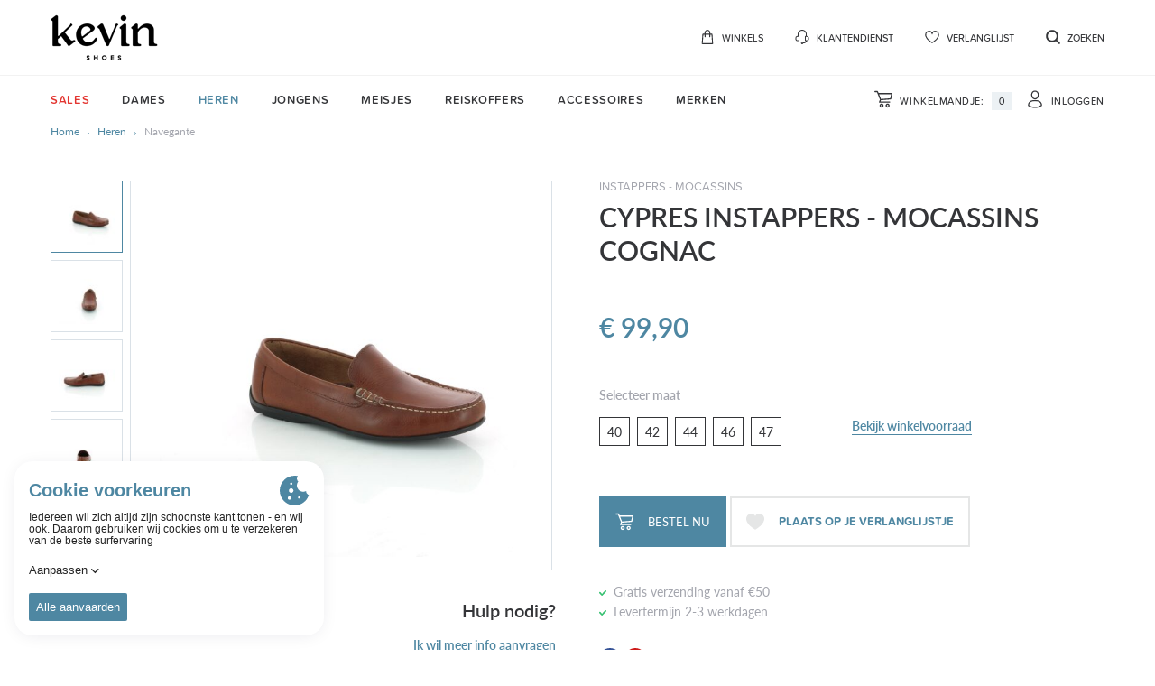

--- FILE ---
content_type: text/html; charset=UTF-8
request_url: https://www.kevinshoes.be/schoenen/heren/navegante
body_size: 34489
content:

    
<!DOCTYPE html><html lang="nl" prefix="og: http://ogp.me/ns# fb: http://ogp.me/ns/fb#"><head><link
rel="dns-prefetch" href="/"><link
rel="preconnect" href="/" crossorigin><meta
charset="utf-8"><meta
name="viewport" content="width=device-width,minimum-scale=1"><link
rel="apple-touch-icon" sizes="57x57" href="/apple-touch-icon-57x57.png"><link
rel="apple-touch-icon" sizes="60x60" href="/apple-touch-icon-60x60.png"><link
rel="apple-touch-icon" sizes="72x72" href="/apple-touch-icon-72x72.png"><link
rel="apple-touch-icon" sizes="76x76" href="/apple-touch-icon-76x76.png"><link
rel="apple-touch-icon" sizes="114x114" href="/apple-touch-icon-114x114.png"><link
rel="apple-touch-icon" sizes="120x120" href="/apple-touch-icon-120x120.png"><link
rel="apple-touch-icon" sizes="144x144" href="/apple-touch-icon-144x144.png"><link
rel="apple-touch-icon" sizes="152x152" href="/apple-touch-icon-152x152.png"><link
rel="apple-touch-icon" sizes="180x180" href="/apple-touch-icon-180x180.png"><meta
name="apple-mobile-web-app-capable" content="yes"><meta
name="apple-mobile-web-app-status-bar-style" content="black-translucent"><meta
name="apple-mobile-web-app-title" content="devmode"><link
rel="icon" type="image/png" sizes="228x228" href="/coast-228x228.png"><meta
name="msapplication-TileColor" content="#FFFFFF"><meta
name="msapplication-TileImage" content="/mstile-144x144.png"><meta
name="msapplication-config" content="/browserconfig.xml"><link
rel="yandex-tableau-widget" href="/yandex-browser-manifest.json"><link
rel="icon" type="image/png" sizes="32x32" href="/favicon-32x32.png"><link
rel="icon" type="image/png" sizes="16x16" href="/favicon-16x16.png"><link
rel="shortcut icon" href="/favicon.ico"><link
rel="manifest" href="/webappmanifest.json"><meta
name="theme-color" content="#58595b"><meta
name="facebook-domain-verification" content="s0sagiostn59011r305dx4h6vwgtnm" /><link
rel="stylesheet" href="https://use.typekit.net/fns6edt.css"> <script>loadjs=function(){var l=function(){},c={},f={},u={};function s(e,n){if(e){var t=u[e];if(f[e]=n,t)for(;t.length;)t[0](e,n),t.splice(0,1)}}function o(e,n){e.call&&(e={success:e}),n.length?(e.error||l)(n):(e.success||l)(e)}function h(t,r,i,c){var s,o,e=document,n=i.async,f=(i.numRetries||0)+1,u=i.before||l,a=t.replace(/^(css|img)!/,"");c=c||0,/(^css!|\.css$)/.test(t)?(s=!0,(o=e.createElement("link")).rel="stylesheet",o.href=a):/(^img!|\.(png|gif|jpg|svg)$)/.test(t)?(o=e.createElement("img")).src=a:((o=e.createElement("script")).src=t,o.async=void 0===n||n),!(o.onload=o.onerror=o.onbeforeload=function(e){var n=e.type[0];if(s&&"hideFocus"in o)try{o.sheet.cssText.length||(n="e")}catch(e){n="e"}if("e"==n&&(c+=1)<f)return h(t,r,i,c);r(t,n,e.defaultPrevented)})!==u(t,o)&&e.head.appendChild(o)}function t(e,n,t){var r,i;if(n&&n.trim&&(r=n),i=(r?t:n)||{},r){if(r in c)throw"LoadJS";c[r]=!0}!function(e,r,n){var t,i,c=(e=e.push?e:[e]).length,s=c,o=[];for(t=function(e,n,t){if("e"==n&&o.push(e),"b"==n){if(!t)return;o.push(e)}--c||r(o)},i=0;i<s;i++)h(e[i],t,n)}(e,function(e){o(i,e),s(r,e)},i)}return t.ready=function(e,n){return function(e,t){e=e.push?e:[e];var n,r,i,c=[],s=e.length,o=s;for(n=function(e,n){n.length&&c.push(e),--o||t(c)};s--;)r=e[s],(i=f[r])?n(r,i):(u[r]=u[r]||[]).push(n)}(e,function(e){o(n,e)}),t},t.done=function(e){s(e,[])},t.reset=function(){c={},f={},u={}},t.isDefined=function(e){return e in c},t}();</script> <style>.cookie-though{--ct-primary-400:#4e87a2;--ct-primary-300:#252525;--ct-primary-200:#7d848a;--ct-primary-100:#efefef;--ct-text:#252525;--ct-title:var(--ct-primary-400);--ct-subtitle:var(--ct-primary-300);--ct-cookie:var(--ct-primary-400);--ct-policy:var(--ct-white);--ct-policy-enabled:var(--ct-primary-400);--ct-policy-text:var(--ct-primary-400);--ct-policy-text-enabled:var(--ct-white);--ct-policy-essential:var(--ct-primary-100);--ct-slider-primary:var(--ct-text);--ct-slider-secondary:#7d848a;--ct-slider-enabled-primary:#fff;--ct-slider-enabled-secondary:#fff;--ct-button-secondary:var(--ct-primary-300);--ct-white:#fff;--ct-text-margin:.25rem;--ct-default-padding:1rem;--ct-seperator-padding:.5rem;--ct-heading-font-size:1.25rem;--ct-sub-heading-font-size:.875rem;--ct-text-font-size:.75rem;--ct-button-font-size:.8125rem;--ct-primary-font:'proxima-nova';--ct-secondary-font:'proxima-nova';--ct-z-index:9999}</style><link rel="stylesheet" href="/css/site-318e74390f.css">

                        
        <script>
            !function(e){"use strict";var n=function(n,t,o){function i(e){return a.body?e():void setTimeout(function(){i(e)})}function r(){l.addEventListener&&l.removeEventListener("load",r),l.media=o||"all"}var d,a=e.document,l=a.createElement("link");if(t)d=t;else{var s=(a.body||a.getElementsByTagName("head")[0]).childNodes;d=s[s.length-1]}var f=a.styleSheets;l.rel="stylesheet",l.href=n,l.media="only x",i(function(){d.parentNode.insertBefore(l,t?d:d.nextSibling)});var u=function(e){for(var n=l.href,t=f.length;t--;)if(f[t].href===n)return e();setTimeout(function(){u(e)})};return l.addEventListener&&l.addEventListener("load",r),l.onloadcssdefined=u,u(r),l};"undefined"!=typeof exports?exports.loadCSS=n:e.loadCSS=n}("undefined"!=typeof global?global:this);
            !function(t){if(t.loadCSS){var e=loadCSS.relpreload={};if(e.support=function(){try{return t.document.createElement("link").relList.supports("preload")}catch(e){return!1}},e.poly=function(){for(var e=t.document.getElementsByTagName("link"),r=0;r<e.length;r++){var n=e[r];"preload"===n.rel&&"style"===n.getAttribute("as")&&(t.loadCSS(n.href,n,n.getAttribute("media")),n.rel=null)}},!e.support()){e.poly();var r=t.setInterval(e.poly,300);t.addEventListener&&t.addEventListener("load",function(){e.poly(),t.clearInterval(r)}),t.attachEvent&&t.attachEvent("onload",function(){t.clearInterval(r)})}}}(this);
        </script><script>var testImg=document.createElement("img");if(!("srcset"in testImg)||!("sizes"in testImg)){document.createElement("picture");var s=document.createElement("script");s.setAttribute("src","/js/picturefill.min.js");if("async"in s)
s.setAttribute("async",true);document.head.appendChild(s);var s2=document.createElement("script");s.setAttribute("src","/js/ofi.min.js");if("async"in s2)
s.setAttribute("async",true);document.head.appendChild(s2);}</script><script>
                                </script>
        
                <script type="text/javascript">
            var assetsBaseUrl = "/";
            var retina = window.devicePixelRatio > 1;
        </script>

        <script>
            window.dataLayer = window.dataLayer || [];

            function gtag(){dataLayer.push(arguments);}

        </script>
    <title>CYPRES INSTAPPERS - MOCASSINS COGNAC | Kevin Shoes</title>
<script type="text/javascript">dl = [];
(function(w,d,s,l,i){w[l]=w[l]||[];w[l].push({'gtm.start':
new Date().getTime(),event:'gtm.js'});var f=d.getElementsByTagName(s)[0],
j=d.createElement(s),dl=l!='dataLayer'?'&l='+l:'';j.async=true;j.src=
'https://www.googletagmanager.com/gtm.js?id='+i+dl;f.parentNode.insertBefore(j,f);
})(window,document,'script','dl','GTM-W64KPVX');
</script><meta name="generator" content="SEOmatic">
<meta name="keywords" content="handtassen, lederwaren, schoenen, damesschoenen, herenschoenen, kinderschoenen,schoenen ,accessoires,reiskoffers">
<meta name="description" content="Schoenen voor heren, dames en kinderen, handtassen en reiskoffers in Avelgem, Gavere &amp; Waregem. Ook eenvoudig te bestellen via onze webwinkel.">
<meta name="referrer" content="no-referrer-when-downgrade">
<meta name="robots" content="all">
<meta content="499907526689461" property="fb:profile_id">
<meta content="nl_BE" property="og:locale">
<meta content="nl_BE" property="og:locale:alternate">
<meta content="Kevin Shoes" property="og:site_name">
<meta content="website" property="og:type">
<meta content="https://www.kevinshoes.be/schoenen/heren/navegante" property="og:url">
<meta content="CYPRES INSTAPPERS - MOCASSINS COGNAC" property="og:title">
<meta content="Schoenen voor heren, dames en kinderen, handtassen en reiskoffers in Avelgem, Gavere &amp; Waregem. Ook eenvoudig te bestellen via onze webwinkel." property="og:description">
<meta content="https://www.kevinshoes.be/uploads/images/logo-merken/_1200x630_crop_center-center_82_none/facebook-og-image.png?mtime=1555678783" property="og:image">
<meta content="1200" property="og:image:width">
<meta content="630" property="og:image:height">
<meta content="Kevin Shoes, uw grootste keuze in merk-schoenen voor dames, heren, meisjes en jongens." property="og:image:alt">
<meta content="https://www.instagram.com/kevinshoesbelgium/" property="og:see_also">
<meta content="https://www.facebook.com/kevinshoesbe/" property="og:see_also">
<link href="https://www.kevinshoes.be/schoenen/heren/navegante" rel="canonical">
<link href="https://www.kevinshoes.be/" rel="home">
<link type="text/plain" href="https://www.kevinshoes.be/humans.txt" rel="author">
<link href="https://www.kevinshoes.be/schoenen/heren/navegante" rel="alternate" hreflang="x-default">
<link href="https://www.kevinshoes.be/schoenen/heren/navegante" rel="alternate" hreflang="nl-be">
<link href="http://winkel.kevinshoes.be/schoenen/heren/navegante" rel="alternate" hreflang="nl-be"></head>

            <body class="font-primary font-normal text-base relative text-black"><noscript><iframe src="https://www.googletagmanager.com/ns.html?id=GTM-W64KPVX"
height="0" width="0" style="display:none;visibility:hidden"></iframe></noscript>


        <div class="hidden">
            <?xml version="1.0" encoding="UTF-8"?><!DOCTYPE svg PUBLIC "-//W3C//DTD SVG 1.1//EN" "http://www.w3.org/Graphics/SVG/1.1/DTD/svg11.dtd"><svg xmlns="http://www.w3.org/2000/svg"><symbol id="icon-account" viewBox="0 0 500 500"><path d="M250.408 254.354c59.153 0 107.274-57.992 107.274-129.265C357.682 57.327 313.569 10 250.408 10c-63.15 0-107.252 47.327-107.252 115.089 0 71.278 48.116 129.265 107.252 129.265zm0-212.956c45.507 0 76.084 33.632 76.084 83.69 0 53.969-34.128 97.868-76.084 97.868-41.94 0-76.062-43.905-76.062-97.867 0-50.059 30.566-83.691 76.062-83.691zm194.206 387.094l-.11-6.343c-.28-18.07-.389-22.669-.597-24.694-8.796-81.09-76.593-125.743-190.91-125.743-.686 0-1.377.02-2.064.047l-.525.015-.525-.015a53.912 53.912 0 0 0-2.079-.047c-114.322 0-182.12 44.658-190.9 125.717-.207 1.868-.296 5.473-.545 21.418l-.156 9.315-.203.256c.062.047.13.095.198.136v.189l.27.005C111.025 469.393 176.233 490 250.299 490h.063c72.262 0 139.269-21.167 193.836-61.215l.421-.006v-.287h-.005zm-194.263 30.115h-.052c-61.606 0-116.23-15.714-162.63-46.646.088-5.16.181-10.074.244-11.1 8.749-80.786 91.782-97.752 159.891-97.752l2.334.069 2.864-.069c68.11 0 151.143 16.96 159.87 97.407.084 1.198.183 5.987.276 11.235-46.717 30.676-102.657 46.856-162.797 46.856z"/></symbol><symbol id="icon-angle-up" viewBox="0 0 320 512"><path d="M177 159.7l136 136c9.4 9.4 9.4 24.6 0 33.9l-22.6 22.6c-9.4 9.4-24.6 9.4-33.9 0L160 255.9l-96.4 96.4c-9.4 9.4-24.6 9.4-33.9 0L7 329.7c-9.4-9.4-9.4-24.6 0-33.9l136-136c9.4-9.5 24.6-9.5 34-.1z"/></symbol><symbol id="icon-arrow-left" viewBox="0 0 501 410"><path d="M218.333 7.803c11.173 11.199 11.173 27.996 0 39.195L95.428 170.18h377.094c15.364 0 27.933 12.598 27.933 27.996 0 15.398-12.57 27.996-27.933 27.996H95.428l135.474 135.78c11.174 11.199 11.174 27.996 0 39.195-11.173 11.198-27.933 11.198-39.106 0L8.836 217.773c-2.794-2.8-4.19-5.599-5.587-8.399-1.397-2.8-2.794-6.999-2.794-11.198 0-4.2 1.397-6.999 2.794-11.198 1.396-2.8 2.793-7 5.586-8.4L180.623 7.804c9.777-9.798 27.933-9.798 37.71 0z"/></symbol><symbol id="icon-arrow-right" viewBox="0 0 500 410"><path d="M281.668 7.803c-11.173 11.198-11.173 27.996 0 39.194L404.573 170.18H27.478c-15.363 0-27.933 12.598-27.933 27.996 0 15.397 12.57 27.995 27.933 27.995h377.095l-135.475 135.78c-11.173 11.2-11.173 27.997 0 39.195 11.173 11.199 27.933 11.199 39.106 0l182.961-183.373c2.793-2.8 4.19-5.6 5.587-8.4 1.396-2.799 2.793-6.998 2.793-11.197 0-4.2-1.397-7-2.793-11.199-1.397-2.8-2.794-6.999-5.587-8.399L319.377 7.803c-9.776-9.799-27.933-9.799-37.71 0z"/></symbol><symbol id="icon-bon" viewBox="0 0 500 500"><path d="M434.586 101.538h-40.909c9.427-11.525 14.247-26.483 13.282-41.65-.999-15.708-8.336-30.022-20.662-40.307-13.21-11.024-30.756-16.18-48.133-14.146-46.433 5.432-73.061 47.112-86.13 76.068-13.067-28.956-39.696-70.636-86.128-76.068-17.377-2.028-34.924 3.122-48.134 14.146C105.447 29.864 98.11 44.18 97.111 59.887c-.965 15.169 3.855 30.126 13.282 41.651H66.03c-29.24 0-53.03 23.79-53.03 53.03v72.67c0 5.857 4.748 10.607 10.606 10.607h38.77v246.549c0 5.857 4.749 10.606 10.607 10.606h360.405c5.858 0 10.606-4.75 10.606-10.606v-246.55h33.016c5.858 0 10.606-4.749 10.606-10.605v-72.67c0-29.241-23.79-53.03-53.03-53.03zm-93.957-75.034c11.625-1.36 23.317 2.053 32.078 9.362 7.81 6.519 12.457 15.528 13.082 25.367.689 10.829-2.915 21.037-10.149 28.746-6.995 7.454-16.558 11.56-26.926 11.56h-81.95c8.934-23.449 31.834-70.118 73.865-75.035zm-212.2 63.475c-7.234-7.709-10.84-17.917-10.15-28.746.626-9.84 5.273-18.848 13.083-25.367 7.496-6.254 17.137-9.655 27.048-9.655 1.672 0 3.352.097 5.031.293 42.034 4.917 64.934 51.593 73.866 75.034h-81.951c-10.37 0-19.932-4.105-26.928-11.56zm-94.217 64.59c0-17.545 14.274-31.818 31.818-31.818H242.58v93.881H34.212V154.57zM83.59 473.788V237.845h158.99v235.943H83.59zm339.193 0h-158.99V237.845h158.99v235.943zm43.622-257.156H263.792v-93.881H434.586c17.544 0 31.818 14.273 31.818 31.818v62.063z"/></symbol><symbol id="icon-cart" viewBox="0 0 500 500"><path d="M16.667 20C7.462 20 0 27.525 0 36.807c0 9.282 7.462 16.807 16.667 16.807h55.382c27.585 68.894 54.756 137.914 82.119 206.934l-25.174 61.1c-2.109 5.094-1.515 11.237 1.529 15.824 3.044 4.588 8.449 7.484 13.923 7.46h277.78c8.805.124 16.904-7.926 16.904-16.806s-8.1-16.932-16.904-16.807h-252.78l14.41-34.665 267.536-21.533c7.003-.555 13.342-6.056 14.931-12.955l33.334-145.66c2.18-9.81-6.35-20.516-16.32-20.483H116.841L98.785 30.504C96.313 24.343 89.925 20 83.334 20H16.667zm113.542 89.637H462.33l-25.868 113.095-253.3 20.309-52.953-133.404zm69.793 257.705c-30.486 0-55.556 25.28-55.556 56.023 0 30.741 25.07 56.023 55.556 56.023 30.485 0 55.556-25.282 55.556-56.023 0-30.742-25.071-56.023-55.556-56.023zm166.668 0c-30.486 0-55.556 25.281-55.556 56.023 0 30.741 25.07 56.023 55.556 56.023 30.485 0 55.556-25.282 55.556-56.023 0-30.742-25.071-56.023-55.556-56.023zm-166.668 33.614c12.47 0 22.222 9.833 22.222 22.409 0 12.575-9.752 22.409-22.222 22.409s-22.223-9.834-22.223-22.41c0-12.574 9.753-22.408 22.223-22.408zm166.668 0c12.47 0 22.222 9.834 22.222 22.409s-9.753 22.409-22.222 22.409c-12.471 0-22.223-9.834-22.223-22.41 0-12.575 9.752-22.408 22.223-22.408z"/></symbol><symbol id="icon-check" viewBox="0 0 500 500"><path fill-rule="evenodd" d="M231.959 421.696c-20.619 21.739-51.547 21.739-72.165 0L15.464 269.522c-20.619-21.74-20.619-54.348 0-76.087 20.618-21.74 51.546-21.74 72.165 0l108.247 114.13 216.495-228.26c20.619-21.74 51.547-21.74 72.165 0 20.619 21.738 20.619 54.347 0 76.086L231.96 421.696z"/></symbol><symbol id="icon-chevron-down" viewBox="0 0 448 512"><path d="M207.029 381.476L12.686 187.132c-9.373-9.373-9.373-24.569 0-33.941l22.667-22.667c9.357-9.357 24.522-9.375 33.901-.04L224 284.505l154.745-154.021c9.379-9.335 24.544-9.317 33.901.04l22.667 22.667c9.373 9.373 9.373 24.569 0 33.941L240.971 381.476c-9.373 9.372-24.569 9.372-33.942 0z"/></symbol><symbol id="icon-chevron-left" viewBox="0 0 320 512"><path d="M34.52 239.03L228.87 44.69c9.37-9.37 24.57-9.37 33.94 0l22.67 22.67c9.36 9.36 9.37 24.52.04 33.9L131.49 256l154.02 154.75c9.34 9.38 9.32 24.54-.04 33.9l-22.67 22.67c-9.37 9.37-24.57 9.37-33.94 0L34.52 272.97c-9.37-9.37-9.37-24.57 0-33.94z"/></symbol><symbol id="icon-chevron-right" viewBox="0 0 320 512"><path d="M285.476 272.971L91.132 467.314c-9.373 9.373-24.569 9.373-33.941 0l-22.667-22.667c-9.357-9.357-9.375-24.522-.04-33.901L188.505 256 34.484 101.255c-9.335-9.379-9.317-24.544.04-33.901l22.667-22.667c9.373-9.373 24.569-9.373 33.941 0L285.475 239.03c9.373 9.372 9.373 24.568.001 33.941z"/></symbol><symbol id="icon-chevron-up" viewBox="0 0 448 512"><path d="M240.971 130.524l194.343 194.343c9.373 9.373 9.373 24.569 0 33.941l-22.667 22.667c-9.357 9.357-24.522 9.375-33.901.04L224 227.495 69.255 381.516c-9.379 9.335-24.544 9.317-33.901-.04l-22.667-22.667c-9.373-9.373-9.373-24.569 0-33.941L207.03 130.525c9.372-9.373 24.568-9.373 33.941-.001z"/></symbol><symbol id="icon-circle" viewBox="0 0 500 500"><circle cx="250" cy="250" r="250" fill-rule="evenodd"/></symbol><symbol id="icon-download" viewBox="0 0 500 500"><path d="M464.286 237.925c-13.497 0-24.436 9.375-24.436 20.94V426.39H48.872V258.865c0-11.565-10.94-20.94-24.436-20.94S0 247.3 0 258.865V447.33c0 11.565 10.94 20.94 24.436 20.94h439.85c13.496 0 24.436-9.375 24.436-20.94V258.865c0-11.565-10.94-20.94-24.436-20.94z"/><path d="M258.598 18c-11.245 0-20.359 9.375-20.359 20.94v232.142l-56.864-58.48c-7.94-8.183-20.844-8.183-28.792 0-7.955 8.174-7.955 21.44 0 29.614l91.607 94.216a20.94 20.94 0 0 0 3.116 2.626c.502.346 1.05.588 1.574.878.635.362 1.253.757 1.927 1.047.673.282 1.37.45 2.059.66.58.177 1.135.41 1.738.532 1.316.265 2.647.41 3.986.41 1.339 0 2.67-.145 3.986-.41.602-.121 1.158-.355 1.738-.532.689-.21 1.394-.37 2.06-.66.673-.29 1.291-.685 1.926-1.047.524-.298 1.072-.532 1.573-.878a20.466 20.466 0 0 0 3.117-2.626l91.599-94.216c7.955-8.175 7.955-21.44 0-29.615-7.94-8.182-20.844-8.182-28.792 0l-56.84 58.48V38.942c0-11.566-9.115-20.941-20.36-20.941z"/></symbol><symbol id="icon-envelope" viewBox="0 0 500 395"><path d="M477.889 364.786V24.79H22.787v339.997c0 2.112.318 4.472.832 6.262H477.06c.513-1.789.829-4.147.829-6.262zM23.895 371.9zM1.45 17.406l-.034-.082c.021.327.034.526.348.923-.143-.27-.214-.506-.314-.841zm18.101 5.444c-.444.352-1.074.639-1.755.85-1.584.492-2.246.538-2.627.496.622.142.986.213 1.34.275.875-.345 1.822-.884 3.042-1.621zm0 0c.323-.195.664-.404 1.029-.626-.28.227-.583.44-.907.636l-.122-.01zm-4.382 1.346a1.985 1.985 0 0 1-.212-.036l.452.097-.24-.061zm5.196-20.003l-.541-.597-.182-.062.723.659zm2.872 3.608l.072.167c-.032-.167-.057-.292-.127-.444.019.087.036.178.055.277zM9.427 1.435C14.361-.165 16.02.013 20.08.908c.228.05 153.708.074 460.44.072 13.687 0 21.178 4.897 21.178 19.186v344.62c0 15.735-5.655 30.071-21.179 30.071H20.156c-15.513 0-21.179-14.35-21.179-30.07V20.165c0-.256-.007-.43-.056-1.277-.36-5.986.007-9.217 3.393-13.635 2.09-2.882 2.72-3.749 7.112-3.82z"/><path d="M1.781 20.941L18.435 3.926l188.552 184.553c24.99 23.557 65.057 23.392 89.724-.267L483.041 5.224l16.682 16.988-186.43 183.085c-33.922 32.539-88.419 32.763-122.799.352L1.781 20.941z"/><path d="M500.949 364.144l-19.132 14.172-153.306-206.955 19.132-14.172zM18.793 378.41L-.198 364.05l156.484-206.955 18.992 14.36z"/></symbol><symbol id="icon-facebook" viewBox="0 0 269 500"><path fill-rule="evenodd" d="M214.338 84.393c15.94-.572 31.881-.143 47.87-.143h6.573V3.653c-8.485-.81-17.412-2-26.338-2.43C226.11.51 209.728-.252 193.346.082c-25.014.524-48.655 6.43-69.353 20.816-23.69 16.576-36.688 39.822-41.642 67.26-2.06 11.288-2.6 23.054-2.894 34.581-.441 18.101-.049 36.107-.049 54.208v6.812H0v90.028h78.918V500h96.477V274.12h78.672c4.022-29.962 7.946-59.59 12.066-90.41-6.327 0-11.968-.048-17.657 0-22.366.095-73.72 0-73.72 0s.197-44.633.737-63.973c.784-26.484 16.97-34.582 38.845-35.344"/></symbol><symbol id="icon-faq" viewBox="0 0 459 490"><path d="M229.362 0C142.996 0 72.979 70.017 72.979 156.383v52.128h-5.213C30.494 208.51 0 239.005 0 276.277v41.702c0 37.272 30.494 67.766 67.766 67.766h52.128c8.636-.001 15.637-7.002 15.638-15.639V224.15c-.001-8.637-7.002-15.638-15.638-15.638h-15.639v-52.128c0-69.58 55.527-125.106 125.107-125.106s125.106 55.527 125.106 125.106v52.128H338.83c-9.978.52-15.467 9.048-15.639 15.638v145.957c.001 8.188 7.45 15.638 15.639 15.639h13.032c-3.14 9.512-9.265 18.312-19.385 26.064-13.658 10.46-34.814 18.736-64.671 20.525-6.34-15.016-21.256-25.738-38.444-25.738-22.847 0-41.702 18.855-41.702 41.702 0 22.846 18.855 41.702 41.702 41.702 17.491 0 32.628-10.955 38.77-26.39 35.41-1.86 63.375-11.538 83.404-26.878 17.678-13.54 28.7-31.655 32.58-50.987h6.841c37.272 0 67.766-30.494 67.766-67.766v-41.702c0-37.272-30.494-67.766-67.766-67.766h-5.212v-52.128C385.745 70.017 315.727 0 229.362 0zM67.766 239.787h36.49v114.681h-36.49c-20.486 0-36.49-16.004-36.49-36.49v-41.701c0-20.486 16.004-36.49 36.49-36.49zm286.702 0h36.49c20.485 0 36.489 16.004 36.489 36.49v41.702c0 20.485-16.004 36.49-36.49 36.49h-36.489V239.786zM229.362 437.872c5.942 0 10.425 4.483 10.425 10.426 0 5.942-4.483 10.425-10.425 10.425-5.943 0-10.426-4.483-10.426-10.425 0-5.943 4.483-10.426 10.426-10.426z"/></symbol><symbol id="icon-filter" viewBox="0 0 512 512"><path d="M487.976 0H24.028C2.71 0-8.047 25.866 7.058 40.971L192 225.941V432c0 7.831 3.821 15.17 10.237 19.662l80 55.98C298.02 518.69 320 507.493 320 487.98V225.941l184.947-184.97C520.021 25.896 509.338 0 487.976 0z"/></symbol><symbol id="icon-heart-outline" viewBox="0 0 500 500"><path d="M491.955 169.466c2.195 92.973-75.425 197.443-239.346 295.608l-3.644.926c-1.196-.222-2.33-.695-3.022-1.188C83.726 367.3 5.833 262.63 8.046 169.489 9.892 91.803 71.442 34.047 144.31 34.047l2.325.001c4.493.082 8.979.395 13.435.938 43.535 5.267 72.662 25.423 89.923 55.043 17.208-29.582 46.378-49.783 89.893-55.09A130.838 130.838 0 0 1 355.695 34c72.891.028 134.425 57.78 136.26 135.466zm-65.335 96.938c27.425-44.181 36.457-86.815 26.383-123.02-12.16-43.816-51.902-74.2-97.267-74.384a96.242 96.242 0 0 0-11.607.716c-33.018 4.034-55.53 19.125-67.565 45.048l-26.531 57.091-5.152-11.013-21.553-46.073c-12.089-25.944-34.57-41.022-67.58-45.055A96.09 96.09 0 0 0 146.05 69h-1.685c-45.335.13-85.077 30.39-97.336 74.098-10.108 36.464-1.147 79.016 26.334 123.02C107.46 321.002 166.715 375.043 250.015 427c83.21-51.928 142.541-105.967 176.605-160.596z"/></symbol><symbol id="icon-heart" viewBox="0 0 500 500"><path d="M361.806 29a133.57 133.57 0 0 0-16.001.941C289.252 36.778 262.55 67.891 250 94.644c-12.6-26.753-39.252-57.866-95.854-64.653-4.514-.545-9.054-.86-13.6-.941h-2.35C-1.262 29.05-127.618 245.402 248.8 469.68c.36.247.77.416 1.2.495.344-.276.76-.448 1.2-.495C627.568 245.352 501.312 29.05 361.806 29.001z"/></symbol><symbol id="icon-instagram" viewBox="0 0 500 500"><path fill-rule="evenodd" d="M450 425.186c0 13.41-11.554 24.33-25.612 24.33H75.612c-14.058 0-25.612-10.92-25.612-24.33V224.758h50.2c-2.96 11.138-4.44 22.817-4.44 34.82 0 80.939 69.038 146.469 154.183 146.469 85.259 0 154.297-65.53 154.297-146.47a137.96 137.96 0 0 0-4.44-34.819H450v200.428zM156.856 213.322c14.617-37.117 50.821-63.483 93.087-63.483 42.38 0 78.584 26.366 93.145 63.483 4.476 11.26 6.912 23.538 6.912 36.438 0 55.053-44.873 99.864-100.057 99.864-55.07 0-99.943-44.811-99.943-99.864 0-12.9 2.38-25.178 6.856-36.438zM350 65.695c0-8.763 7.052-15.749 15.82-15.749h68.36c8.704 0 15.82 6.986 15.82 15.75v68.394c0 8.7-7.116 15.749-15.82 15.749h-68.36c-8.768 0-15.82-7.05-15.82-15.75V65.696zM421.864 0H78.136C35 0 0 35.016 0 78.099v343.265c0 43.14 35.001 78.1 78.136 78.1h343.728c43.135 0 78.136-34.96 78.136-78.1V78.1C500 35.016 464.999 0 421.864 0z"/></symbol><symbol id="icon-linkedin" viewBox="0 0 482 458"><path d="M48.182 0c26.557 0 48.182 24.722 48.182 55.034 0 30.36-21.625 55.082-48.182 55.082C21.54 110.116 0 85.394 0 55.034 0 24.722 21.54 0 48.182 0zM6.576 457.236h83.17V151.802H6.575v305.434zm162.06-305.284h96.34v41.713h1.326c13.406-23.987 46.182-49.275 95.066-49.275 101.64 0 120.45 63.147 120.45 145.369v167.477H381.451V308.833c0-35.451-.764-80.97-52.197-80.97-52.299 0-60.25 38.535-60.25 78.32v151.053H168.635V151.952z" fill-rule="evenodd"/></symbol><symbol id="icon-pdf" viewBox="0 0 500 500"><g fill="#7D848A"><path d="M411.972 53.194a3.632 3.632 0 0 0 2.734 1.24c1.055 0 2.044-.45 2.744-1.24l25.278-25.488a3.671 3.671 0 0 0 .6-3.934 3.694 3.694 0 0 0-3.35-2.15h-9.061V3.656A3.638 3.638 0 0 0 427.272 0h-25.128a3.651 3.651 0 0 0-3.655 3.656v17.966h-9.056c-1.439 0-2.75.845-3.339 2.15a3.671 3.671 0 0 0 .6 3.934l25.278 25.488zM290.644 227.128c-10.45-11.65-20.772-24.667-30.066-36.378-4.384-5.533-8.578-10.811-12.5-15.606l-.29-.35c5.745-16.36 9.029-29.75 9.762-39.805 1.861-25.617-1-42.117-8.739-50.433-5.228-5.628-13.078-7.59-20.461-5.106-5.289 1.772-12.45 6.522-16.544 19.067-6.1 18.7-3.145 51.816 14.2 79.205-7.74 20.267-18.528 43.556-30.445 65.728-22.694 7.956-40.783 18.417-53.767 31.106-16.96 16.555-23.855 32.988-18.922 45.077 3.04 7.49 10.067 11.956 18.795 11.956 6.077 0 12.65-2.195 19.01-6.339 16.062-10.5 37.034-45.483 48.284-65.756 23.272-7.266 46.25-10.238 57.928-11.366a388.966 388.966 0 0 1 15.578-1.2c20.439 21.583 37.155 32.966 52.555 35.805 3.1.578 6.2.867 9.228.867 12.55 0 22.922-5.006 27.761-13.389 3.65-6.333 3.578-13.722-.205-20.278-8.545-14.794-34.334-22.939-72.617-22.939-2.756.006-5.6.045-8.545.134zm-140.622 81.844c-3.039 1.984-6.16 3.167-8.36 3.167-.418 0-.7-.045-.862-.083-.383-1.94.994-10.323 14.578-23.595 6.378-6.233 14.444-11.922 23.994-16.955-12.05 19.388-22.894 33.25-29.35 37.466zm80.261-204.416c1.417-4.34 3.173-6.3 4.267-6.667.028-.006.05-.017.072-.022 1.056 1.189 5.545 7.983 3.534 35.727-.35 4.84-1.528 10.956-3.512 18.223-6.488-16.711-8.272-35.278-4.36-47.261zm34.728 124.227c-10.344.995-26.1 3.045-43.678 7.206 6.817-13.611 13.128-27.406 18.4-40.189 1.828 2.289 3.7 4.639 5.6 7.044 6.361 8.017 13.506 17.028 20.911 25.828l-1.233.111zm89.939 30.878c.289.5.283.7.211.833-.817 1.417-4.511 3.667-10.939 3.667-1.794 0-3.705-.183-5.678-.55-8.022-1.483-17.377-7.028-28.527-16.917 30.255 1.445 42.483 8.74 44.933 12.967z"/><path d="M331.85 0H80.294C64.878 0 52.35 12.494 52.35 27.95v444.1c0 15.439 12.528 27.95 27.944 27.95H415.7c15.45 0 27.944-12.511 27.944-27.95V111.8L331.85 0zm0 39.517l72.283 72.283H331.85V39.517zm83.856 432.533H80.294V27.95H303.9v83.85c0 15.439 12.5 27.95 27.944 27.95H415.7v332.3h.006z"/><path d="M201.822 357.528c-2.283-2.017-5.022-3.484-8.133-4.345-3.072-.877-7.472-1.322-13.078-1.322h-18.605c-3.54 0-6.206.811-7.934 2.428-1.744 1.633-2.639 4.278-2.639 7.85v55.178c0 3.21.795 5.71 2.361 7.444 1.595 1.778 3.717 2.683 6.306 2.683 2.478 0 4.567-.905 6.2-2.694 1.6-1.756 2.417-4.289 2.417-7.528V398.35h11.894c9.183 0 16.239-2.006 20.956-5.967 4.8-4.01 7.239-9.944 7.239-17.639 0-3.583-.59-6.86-1.762-9.75-1.177-2.927-2.933-5.433-5.222-7.466zM189.8 380.6c-1.039 1.4-2.522 2.383-4.544 3.017-2.15.666-4.89 1.01-8.156 1.01h-8.378v-19.1h8.378c7.55 0 10.611 1.506 11.828 2.734 1.622 1.733 2.41 3.95 2.41 6.767 0 2.322-.516 4.194-1.538 5.572zm80.75-21.906c-3.017-2.638-6.428-4.466-10.139-5.427-3.611-.934-7.989-1.411-12.994-1.411h-18.895c-3.494 0-6.105.838-7.766 2.505-1.662 1.667-2.506 4.278-2.506 7.767v52.489c0 2.46.217 4.433.661 6.016.506 1.8 1.595 3.206 3.233 4.178 1.562.945 3.75 1.4 6.673 1.4h18.894c3.345 0 6.4-.217 9.083-.65 2.734-.444 5.328-1.222 7.706-2.305 2.4-1.095 4.633-2.573 6.661-4.395a31.342 31.342 0 0 0 6.289-7.989c1.617-2.96 2.833-6.322 3.6-9.978.767-3.622 1.156-7.683 1.156-12.055-.006-13.378-3.934-23.522-11.656-30.145zM257.922 408.9c-.939.817-2.066 1.472-3.355 1.933-1.35.478-2.661.784-3.911.9-1.317.123-3.178.19-5.534.19h-9.6V366.11h8.184c4.283 0 7.955.467 10.922 1.383 2.772.845 5.16 2.895 7.1 6.106 1.989 3.283 3 8.378 3 15.15 0 9.55-2.284 16.322-6.806 20.15zm78.406-57.039H302.15c-2.278 0-4.122.339-5.633 1.033-1.617.734-2.823 1.928-3.59 3.556-.71 1.522-1.055 3.383-1.055 5.689v55.078c0 3.316.811 5.866 2.395 7.577 1.616 1.756 3.727 2.65 6.272 2.65 2.494 0 4.589-.877 6.222-2.616 1.589-1.717 2.395-4.278 2.395-7.611v-22.195h22.488c2.517 0 4.49-.605 5.85-1.81 1.417-1.25 2.134-2.929 2.134-4.995 0-2.061-.7-3.745-2.09-5-1.35-1.234-3.332-1.856-5.894-1.856h-22.488v-15.533h27.177c2.661 0 4.711-.64 6.095-1.906 1.416-1.289 2.133-3.005 2.133-5.1 0-2.05-.717-3.75-2.139-5.06-1.4-1.268-3.444-1.9-6.094-1.9z"/></g></symbol><symbol id="icon-phone" viewBox="0 0 500 500"><path d="M500 250.06c0 8.124-6.592 14.71-14.724 14.71-8.132 0-14.724-6.586-14.724-14.71 0-121.857-98.884-220.641-220.864-220.641-8.132 0-14.724-6.586-14.724-14.71C234.964 6.586 241.556 0 249.688 0 387.932 0 500 111.956 500 250.06zm-88.345 0c0 8.124-6.593 14.71-14.724 14.71-8.132 0-14.725-6.586-14.725-14.71 0-73.114-59.33-132.385-132.518-132.385-8.132 0-14.724-6.585-14.724-14.709 0-8.124 6.592-14.71 14.724-14.71 89.452 0 161.967 72.443 161.967 161.804zm7.115 185.232l-49.494 49.444c-44.152 44.109-185.703-13.874-262.904-90.998-77.209-77.13-135.248-218.526-91.09-262.64l49.494-49.444c14.78-14.765 38.183-13.527 51.425 2.642l65.646 80.156c12.531 15.301 11.415 38.472-2.561 52.434l-31.27 31.238c-3.945 3.942-5.024 12.113-2.25 16.736.85 1.611 1.487 2.82 2.529 4.642 1.82 3.187 4.073 6.822 6.772 10.82 7.805 11.559 17.57 23.58 29.4 35.399 11.83 11.818 23.879 21.582 35.474 29.394 4.01 2.703 7.659 4.96 10.859 6.784 1.83 1.044 3.045 1.685 3.559 1.936 5.679 3.258 13.879 2.191 17.773-1.7l31.27-31.237c13.971-13.958 37.182-15.068 52.486-2.56l80.237 65.581c16.201 13.242 17.439 36.595 2.645 51.373zm-291.577-207.97l31.27-31.238c3.262-3.26 3.557-9.383.592-13.003l-65.646-80.156c-2.236-2.73-5.38-2.897-7.81-.47L36.105 151.9c-27.696 27.669 24.28 154.293 91.09 221.036 66.803 66.736 193.567 118.662 221.258 90.998l49.494-49.444c2.444-2.442 2.28-5.555-.47-7.802l-80.236-65.58c-3.615-2.954-9.76-2.66-13.016.592l-31.27 31.238c-13.212 13.199-35.726 16.24-51.993 7.097-3.775-1.884-9.805-5.353-17.487-10.53-13.101-8.826-26.608-19.772-39.83-32.982-13.223-13.209-24.17-26.687-32.991-39.75-5.136-7.606-8.587-13.585-10.478-17.353-9.37-16.25-6.253-38.841 7.017-52.098z"/></symbol><symbol id="icon-pinterest" viewBox="0 0 500 500"><path d="M261.17-1.714c-130.14 0-195.755 98.503-195.755 180.646 0 49.728 17.834 93.973 56.091 110.474 6.273 2.701 11.894.09 13.71-7.249 1.268-5.07 4.261-17.874 5.597-23.203 1.833-7.252 1.121-9.793-3.94-16.112-11.03-13.742-18.078-31.525-18.078-56.708 0-73.082 51.792-138.503 134.858-138.503 73.559 0 113.974 47.45 113.974 110.816 0 83.385-34.955 153.752-86.841 153.752-28.657 0-50.108-25.022-43.232-55.705 8.233-36.626 24.18-76.163 24.18-102.607 0-23.673-12.034-43.416-36.942-43.416-29.29 0-52.822 31.995-52.822 74.85 0 27.294 8.732 45.759 8.732 45.759s-29.976 134.09-35.227 157.57c-10.471 46.769-1.578 104.098-.826 109.887.443 3.43 4.621 4.242 6.51 1.651 2.699-3.721 37.594-49.197 49.454-94.623 3.352-12.874 19.266-79.482 19.266-79.482 9.517 19.162 37.331 36.036 66.91 36.036 88.053 0 147.796-84.744 147.796-198.181 0-85.771-68.82-165.652-173.415-165.652z"/></symbol><symbol id="icon-search" viewBox="0 0 500 500"><path fill-rule="evenodd" stroke="#FFF" stroke-width=".3" d="M486.065 442.8c11.923 11.953 11.923 31.304 0 43.258-11.953 11.923-31.305 11.923-43.258 0l-96.27-96.3c-83.827 62.671-202.689 56.74-278.873-19.444-83.552-83.582-83.552-219.075 0-302.627 83.582-83.583 219.075-83.583 302.658 0 76.153 76.153 82.115 195.015 19.443 278.843l96.3 96.27zM327.094 327.085c59.675-59.706 59.675-156.495 0-216.171-59.706-59.706-156.496-59.706-216.171 0-59.707 59.676-59.707 156.465 0 216.171 59.675 59.676 156.465 59.676 216.17 0z"/></symbol><symbol id="icon-shops" viewBox="0 0 500 500"><path d="M150.843 136.67V101.8c0-54.566 44.234-98.8 98.8-98.8 54.566 0 98.8 44.234 98.8 98.8v34.87h58.117c9.173-.022 16.794 7.066 17.436 16.215l23.247 325.46A17.435 17.435 0 0 1 429.807 497H69.478a17.435 17.435 0 0 1-17.435-18.656L75.29 152.885c.642-9.15 8.263-16.237 17.435-16.214h58.118zm34.87 0h127.86V101.8c0-35.307-28.623-63.93-63.93-63.93s-63.93 28.623-63.93 63.93v34.87zm-34.87 34.871H108.94L88.192 462.13h322.902l-20.748-290.588h-41.903v69.741c0 9.63-7.806 17.436-17.436 17.436-9.629 0-17.435-7.806-17.435-17.436v-69.74H185.713v69.74c0 9.63-7.806 17.436-17.435 17.436-9.63 0-17.435-7.806-17.435-17.436v-69.74z"/></symbol><symbol id="icon-trash" viewBox="0 0 500 500"><path d="M314.535 68.605V2.907H144.186v65.698H2.326v35.465h42.441L75 497.674h309.884l30.232-393.604h48.256V68.605H314.535zM279.65 37.79v30.232h-100V37.791h100zM106.977 461.628L79.65 103.488H379.07l-27.907 358.14H106.977z"/><path d="M211.628 196.318h35.465v257.558h-35.465zM312.218 454.955l-35.413-1.923 13.996-257.753 35.413 1.923zM146.433 454.951L132.469 197.2l35.412-1.918 13.964 257.752z"/></symbol><symbol id="icon-triangle" viewBox="0 0 13 15"><path fill="#FFF" fill-rule="evenodd" d="M13 7.091L0 14.182V0z"/></symbol><symbol id="icon-twitter" viewBox="0 0 512 512"><path d="M498.857 96.907c-17.898 8.408-37.073 14.001-57.292 16.545 20.65-12.967 36.455-33.59 43.877-58.14-19.24 12.007-40.577 20.755-63.312 25.46-18.155-20.414-44.068-33.194-72.716-33.194-55.06 0-99.622 47.063-99.622 105.223 0 8.178.878 16.277 2.54 24.001-82.8-4.48-156.223-46.351-205.396-109.958-8.543 15.53-13.501 33.61-13.501 52.937 0 36.462 17.627 68.656 44.328 87.55-16.308-.57-31.684-5.275-45.116-13.165-.024.433-.024.898-.024 1.343 0 50.942 34.366 93.535 79.954 103.206-8.331 2.325-17.138 3.681-26.27 3.681a93.04 93.04 0 0 1-18.704-1.884c12.627 41.782 49.433 72.192 93.026 73.074-34.002 28.2-77.008 45.036-123.71 45.036-8.023 0-15.993-.458-23.776-1.45 44.092 29.834 96.488 47.25 152.78 47.25 183.255 0 283.495-160.36 283.495-299.41 0-4.508-.118-9.12-.285-13.6 19.442-14.889 36.355-33.4 49.724-54.505z"/></symbol><symbol id="icon-x-thick" viewBox="0 0 500 500"><path fill-rule="evenodd" d="M359.045 475.786L250.208 366.95 140.955 476.12c-32.201 32.284-84.54 32.284-116.741 0-32.285-32.203-32.285-84.457 0-116.742l109.17-109.253-109.17-109.17c-32.285-32.285-32.285-84.54 0-116.741 32.201-32.285 84.54-32.285 116.741 0l109.253 109.17L359.045 24.546c32.201-32.285 84.456-32.285 116.741 0 32.202 32.284 32.202 84.54 0 116.741L366.95 250.208l108.836 108.837c32.285 32.201 32.285 84.54 0 116.741-32.201 32.202-84.54 32.202-116.741 0z"/></symbol><symbol id="icon-x" viewBox="0 0 11 11"><path d="M8.981 1.243a.528.528 0 0 1 .747.746L6.23 5.485l3.497 3.497a.528.528 0 1 1-.747.746L5.485 6.232 1.989 9.728a.528.528 0 1 1-.747-.746L4.74 5.485 1.242 1.99a.528.528 0 0 1 .747-.746l3.496 3.496 3.496-3.496z"/></symbol><symbol id="icon-youtube" viewBox="0 0 394 475"><g fill-rule="evenodd"><path d="M326.042 174.606V44.468h-24.625v99.483c-5.418 7.359-10.63 11.019-15.555 11.019-3.284 0-5.213-1.85-5.746-5.51-.288-.747-.288-3.62-.288-9.169V44.468h-24.543v102.946c0 9.17.82 15.387 2.216 19.361 2.422 6.572 7.88 9.642 15.843 9.642 8.947 0 18.305-5.234 28.073-15.977v14.166h24.625zm-115.576-37.66c0 12.042-3.775 18.024-11.738 18.024-7.921 0-11.738-5.982-11.738-18.024V82.168c0-12.042 3.817-18.063 11.738-18.063 7.963 0 11.738 6.02 11.738 18.063v54.778zm24.626-4.447V86.89c0-13.891-2.504-24.084-7.675-30.655-6.813-8.855-16.376-13.34-28.689-13.34-12.23 0-21.834 4.485-28.647 13.34-5.213 6.571-7.675 16.764-7.675 30.655v45.61c0 13.812 2.462 24.083 7.675 30.616 6.813 8.854 16.417 13.3 28.647 13.3 12.313 0 21.876-4.446 28.689-13.3 5.171-6.533 7.675-16.804 7.675-30.617zM162.159 0h-27.58l-18.593 68.591L96.656 0h-28.73C73.67 16.174 79.663 32.466 85.41 48.64c8.742 24.359 14.2 42.736 16.663 55.25v70.716h27.293V103.89L162.16 0zm80.851 312.122c-3.994 0-8.029 1.954-12.063 6.028v82.937c4.034 4.074 8.07 6.028 12.063 6.028 6.929 0 10.474-6.028 10.474-18.333v-58.077c0-12.264-3.545-18.583-10.474-18.583m81.552 0c-8.11 0-12.105 6.188-12.105 18.524v12.294h24.127v-12.294c0-12.336-4.034-18.524-12.022-18.524"/><path d="M364.617 362.892h-47.62v23.018c0 12.064 3.975 18.017 12.166 18.017 5.822 0 9.275-3.175 10.6-9.445.241-1.27.562-6.469.562-15.914h24.292v3.413c0 7.58-.321 12.818-.562 15.16-.763 5.198-2.65 9.92-5.5 14.127-6.626 9.406-16.383 14.049-28.83 14.049s-21.923-4.445-28.788-13.295c-5.06-6.508-7.67-16.786-7.67-30.517v-45.519c0-13.85 2.29-24.01 7.388-30.597 6.866-8.89 16.342-13.294 28.508-13.294 11.925 0 21.401 4.405 28.066 13.294 4.939 6.588 7.388 16.747 7.388 30.597v26.906zm-89.86 21.668c0 12.025-.802 20.676-2.408 26.192-3.172 9.644-9.557 14.565-19.032 14.565-8.472 0-16.663-4.643-24.613-14.366v12.58h-23.81V249.235h23.81v56.908c7.709-9.326 15.86-14.048 24.613-14.048 9.475 0 15.86 4.92 19.032 14.643 1.606 5.239 2.409 13.85 2.409 26.073v51.75zm-90.461 38.97h-23.81v-14.167c-9.476 10.715-18.43 15.954-27.223 15.954-7.669 0-12.929-3.096-15.338-9.644-1.325-3.968-2.088-10.159-2.088-19.326V293.642h23.77v95.64c0 5.517 0 8.374.241 9.168.602 3.611 2.37 5.477 5.581 5.477 4.738 0 9.757-3.651 15.057-10.993v-99.292h23.81v129.889zM112.344 273.8H83.837v149.73h-26.5V273.8H29.35v-24.565h82.993V273.8zm274.798-26.55c-4.818-20.715-21.923-35.993-42.6-38.255-48.825-5.437-98.292-5.437-147.518-5.437s-98.652 0-147.477 5.437c-20.678 2.262-37.823 17.54-42.64 38.256C.04 276.776 0 308.92 0 339.28c0 30.359 0 62.543 6.866 92.069 4.778 20.676 21.923 35.954 42.56 38.256 48.865 5.358 98.292 5.397 147.518 5.358 49.226.04 98.693 0 147.557-5.358 20.598-2.302 37.743-17.58 42.56-38.256 6.867-29.526 6.907-61.71 6.907-92.07 0-30.358 0-62.503-6.826-92.028z"/></g></symbol><symbol id="trash" viewBox="0 0 500 500"><path d="M314.535 68.605V2.907H144.186v65.698H2.326v35.465h42.441L75 497.674h309.884l30.232-393.604h48.256V68.605H314.535zM279.65 37.79v30.232h-100V37.791h100zM106.977 461.628L79.65 103.488H379.07l-27.907 358.14H106.977z"/><path d="M211.628 196.318h35.465v257.558h-35.465zM312.218 454.955l-35.413-1.923 13.996-257.753 35.413 1.923zM146.433 454.951L132.469 197.2l35.412-1.918 13.964 257.752z"/></symbol></svg>        </div>

        <div class="c-side-panel js-c-side-panel">
            <nav class="c-menu c-menu--primary">
    <ul class="c-menu__items list-reset">
                                    <li class="c-menu__item c-menu__item--sales ">
                    <a class="c-menu__link" href="https://www.kevinshoes.be/shop/sales">
                        <span class="c-menu__label">SALES</span>
                    </a>
                </li>
                                    <li class="c-menu__item ">
            <a class="c-menu__link" href="https://www.kevinshoes.be/schoenen/dames">
                <span class="c-menu__label">Dames</span>
            </a>
        </li>
                <li class="c-menu__item is-active">
            <a class="c-menu__link" href="https://www.kevinshoes.be/schoenen/heren">
                <span class="c-menu__label">Heren</span>
            </a>
        </li>
                <li class="c-menu__item ">
            <a class="c-menu__link" href="https://www.kevinshoes.be/schoenen/jongens">
                <span class="c-menu__label">Jongens</span>
            </a>
        </li>
                <li class="c-menu__item ">
            <a class="c-menu__link" href="https://www.kevinshoes.be/schoenen/meisjes">
                <span class="c-menu__label">Meisjes</span>
            </a>
        </li>
                <li class="c-menu__item ">
            <a class="c-menu__link" href="https://www.kevinshoes.be/schoenen/reiskoffers-1">
                <span class="c-menu__label">Reiskoffers</span>
            </a>
        </li>
                <li class="c-menu__item ">
            <a class="c-menu__link" href="https://www.kevinshoes.be/schoenen/accessoires">
                <span class="c-menu__label">Accessoires</span>
            </a>
        </li>
                <li class="c-menu__item ">
            <a class="c-menu__link" href="https://www.kevinshoes.be/merken">
                <span class="c-menu__label">Merken</span>
            </a>
        </li>
            </ul>
</nav>            <div class="mt-4 pt-4 border-t border-primary-lighter">
                
<a class="lg:ml-8 mb-2 lg:mb-0 text-black hover:text-primary trans inline-flex items-center" href="https://www.kevinshoes.be/winkels">
    <div class="mr-2">
        <svg class="c-icon c-icon--shops   w-4 h-4 fill-current">
    <use xlink:href="#icon-shops"></use>
</svg>    </div>
    <div class="text-11 uppercase font-secondary font-medium">
        Winkels
    </div>
</a>
<a class="lg:ml-8 mb-2 lg:mb-0 text-black hover:text-primary trans inline-flex items-center" href="https://www.kevinshoes.be/faq">
    <div class="mr-2">
        <svg class="c-icon c-icon--faq   w-4 h-4 fill-current">
    <use xlink:href="#icon-faq"></use>
</svg>    </div>
    <div class="text-11 uppercase font-secondary font-medium">
        Klantendienst
    </div>
</a>
<a class="lg:ml-8 mb-2 lg:mb-0 text-black hover:text-primary trans inline-flex items-center" href="https://www.kevinshoes.be/shop/wishlist">
    <div class="mr-2">
        <svg class="c-icon c-icon--heart-outline   w-4 h-4 fill-current">
    <use xlink:href="#icon-heart-outline"></use>
</svg>    </div>
    <div class="text-11 uppercase font-secondary font-medium">
        Verlanglijst
    </div>
</a>
<a class="lg:ml-8 mb-2 lg:mb-0 text-black hover:text-primary trans hidden lg:inline-flex items-center" href="https://www.kevinshoes.be/zoekresultaten">
    <div class="mr-2">
        <svg class="c-icon c-icon--search   w-4 h-4 fill-current">
    <use xlink:href="#icon-search"></use>
</svg>    </div>
    <div class="text-11 uppercase font-secondary font-medium">
        Zoeken
    </div>
</a>
<a class="lg:ml-8 mb-2 lg:mb-0 text-black hover:text-primary trans inline-flex items-center lg:hidden" href="/user/login">
    <div class="mr-2">
        <svg class="c-icon c-icon--account   text-black w-5 h-5 trans group-hover:text-primary">
    <use xlink:href="#icon-account"></use>
</svg>    </div>
    <div class="text-11 uppercase font-secondary font-medium">
        Inloggen
    </div>
</a>
            </div>
        </div>

        <div class="c-product-stock js-c-product-stock">
            <div class="flex justify-end mb-8">
                <button class="c-button c-button--white js-closestock">
                    <svg class="c-icon c-icon--x   w-3 h-3">
    <use xlink:href="#icon-x"></use>
</svg>                </button>
            </div>
            
            <h4 class="text-30 font-normal mb-4">
                Winkelvoorraad bekijken
            </h4>
            <div class="js-stock-container"></div>
        </div>

        <div id="page-container" class="c-page-wrapper js-c-page-wrapper">
                
            

<header class="c-header overflow-hidden ">
    <div class="border-b border-blackest-5">
        <div class="container py-4">
            <div class="c-header__inner flex text-0 py-6 lg:py-0 items-center">
                <div class="c-header__logo flex-none self-center md:pr-16">
                    <a class="c-logo inline-block border-0" href="https://www.kevinshoes.be/" title="nl">
                        <img
                            src="/img/logo.png"
                            srcset="/img/logo.png 1x, /img/logo@2x.png 2x"
                            width="119"
                            height="51"
                            alt="nl"
                            class="block"
                        >
                    </a>
                </div>
                
                <div class="c-header__nav text-11 hidden md:flex-grow lg:block ">
                    <div class="c-nav">
                        <div class="c-nav__top text-right">
                            
<a class="lg:ml-8 mb-2 lg:mb-0 text-black hover:text-primary trans inline-flex items-center" href="https://www.kevinshoes.be/winkels">
    <div class="mr-2">
        <svg class="c-icon c-icon--shops   w-4 h-4 fill-current">
    <use xlink:href="#icon-shops"></use>
</svg>    </div>
    <div class="text-11 uppercase font-secondary font-medium">
        Winkels
    </div>
</a>
<a class="lg:ml-8 mb-2 lg:mb-0 text-black hover:text-primary trans inline-flex items-center" href="https://www.kevinshoes.be/faq">
    <div class="mr-2">
        <svg class="c-icon c-icon--faq   w-4 h-4 fill-current">
    <use xlink:href="#icon-faq"></use>
</svg>    </div>
    <div class="text-11 uppercase font-secondary font-medium">
        Klantendienst
    </div>
</a>
<a class="lg:ml-8 mb-2 lg:mb-0 text-black hover:text-primary trans inline-flex items-center" href="https://www.kevinshoes.be/shop/wishlist">
    <div class="mr-2">
        <svg class="c-icon c-icon--heart-outline   w-4 h-4 fill-current">
    <use xlink:href="#icon-heart-outline"></use>
</svg>    </div>
    <div class="text-11 uppercase font-secondary font-medium">
        Verlanglijst
    </div>
</a>
<a class="lg:ml-8 mb-2 lg:mb-0 text-black hover:text-primary trans hidden lg:inline-flex items-center" href="https://www.kevinshoes.be/zoekresultaten">
    <div class="mr-2">
        <svg class="c-icon c-icon--search   w-4 h-4 fill-current">
    <use xlink:href="#icon-search"></use>
</svg>    </div>
    <div class="text-11 uppercase font-secondary font-medium">
        Zoeken
    </div>
</a>
<a class="lg:ml-8 mb-2 lg:mb-0 text-black hover:text-primary trans inline-flex items-center lg:hidden" href="/user/login">
    <div class="mr-2">
        <svg class="c-icon c-icon--account   text-black w-5 h-5 trans group-hover:text-primary">
    <use xlink:href="#icon-account"></use>
</svg>    </div>
    <div class="text-11 uppercase font-secondary font-medium">
        Inloggen
    </div>
</a>
                        </div>
                    </div>
                </div>
    
                <div class="flex-grow text-right self-center lg:hidden">
                    <button class="c-mobile-nav-trigger js-c-mobile-nav-trigger hamburger hamburger--collapse focus:outline-none" type="button">
                        <span class="hamburger-box">
                            <span class="hamburger-inner"></span>
                        </span>
                    </button>
                </div>
            </div>
        </div>
    </div>
    <div class="container py-4">
        <div class="flex justify-between">
            <div class="hidden lg:block">
                <nav class="c-menu c-menu--primary">
    <ul class="c-menu__items list-reset">
                                    <li class="c-menu__item c-menu__item--sales ">
                    <a class="c-menu__link" href="https://www.kevinshoes.be/shop/sales">
                        <span class="c-menu__label">SALES</span>
                    </a>
                </li>
                                    <li class="c-menu__item ">
            <a class="c-menu__link" href="https://www.kevinshoes.be/schoenen/dames">
                <span class="c-menu__label">Dames</span>
            </a>
        </li>
                <li class="c-menu__item is-active">
            <a class="c-menu__link" href="https://www.kevinshoes.be/schoenen/heren">
                <span class="c-menu__label">Heren</span>
            </a>
        </li>
                <li class="c-menu__item ">
            <a class="c-menu__link" href="https://www.kevinshoes.be/schoenen/jongens">
                <span class="c-menu__label">Jongens</span>
            </a>
        </li>
                <li class="c-menu__item ">
            <a class="c-menu__link" href="https://www.kevinshoes.be/schoenen/meisjes">
                <span class="c-menu__label">Meisjes</span>
            </a>
        </li>
                <li class="c-menu__item ">
            <a class="c-menu__link" href="https://www.kevinshoes.be/schoenen/reiskoffers-1">
                <span class="c-menu__label">Reiskoffers</span>
            </a>
        </li>
                <li class="c-menu__item ">
            <a class="c-menu__link" href="https://www.kevinshoes.be/schoenen/accessoires">
                <span class="c-menu__label">Accessoires</span>
            </a>
        </li>
                <li class="c-menu__item ">
            <a class="c-menu__link" href="https://www.kevinshoes.be/merken">
                <span class="c-menu__label">Merken</span>
            </a>
        </li>
            </ul>
</nav>            </div>
            <div class="text-right flex justify-between w-full lg:w-auto">
                <a class="inline-block group text-left" href="/shop/cart">
                    <div class="flex items-center">
                        <div class="">
                            <svg class="c-icon c-icon--cart   text-black w-5 h-5 trans group-hover:text-primary">
    <use xlink:href="#icon-cart"></use>
</svg>                        </div>
                        <div class="uppercase text-black text-11 font-secondary font-medium ml-2 tracking-wide trans group-hover:text-primary">
                            Winkelmandje:
                        </div>
                        <div class="ml-2 bg-primary-lightest py-1 px-2 text-11 text-black js-cartcount">
                            0
                        </div>
                    </div>
                </a>
                                <a class="hidden lg:inline-block group ml-4" href="/user/login">
                    <div class="flex items-center">
                        <div class="">
                            <svg class="c-icon c-icon--account   text-black w-5 h-5 trans group-hover:text-primary">
    <use xlink:href="#icon-account"></use>
</svg>                        </div>
                        <div class="uppercase text-black text-11 font-secondary font-medium ml-2 tracking-wide trans group-hover:text-primary">
                            Inloggen
                        </div>
                    </div>
                </a>
                                                <a class="inline-block lg:hidden group ml-4" href="https://www.kevinshoes.be/zoekresultaten">
                    <div class="flex items-center">
                        <div class="">
                            <svg class="c-icon c-icon--search   text-black w-4 h-4 trans group-hover:text-primary">
    <use xlink:href="#icon-search"></use>
</svg>                        </div>
                        <div class="uppercase text-black text-11 font-secondary font-medium ml-2 tracking-wide trans group-hover:text-primary">
                            Zoeken
                        </div>
                    </div>
                </a>
            </div>
        </div>
    </div>
</header>               

            <main class="mb-6">
                
                                    <div class="container mb-10"><nav class="mb-12 hidden md:block">
    <ul class="list-reset flex items-center">
                        <li class="inline-flex">
                <a class="text-primary text-xs no-underline capitalize" href="https://www.kevinshoes.be/">home</a>
            </li>
            <li class="inline-flex px-2 text-grey">
                <svg class="c-icon c-icon--chevron-right   text-primary w-1 h-1 mt-1">
    <use xlink:href="#icon-chevron-right"></use>
</svg>            </li>
                                <li class="inline-flex">
                <a class="text-primary text-xs no-underline capitalize" href="https://www.kevinshoes.be/schoenen/heren">heren</a>
            </li>
            <li class="inline-flex px-2 text-grey">
                <svg class="c-icon c-icon--chevron-right   text-primary w-1 h-1 mt-1">
    <use xlink:href="#icon-chevron-right"></use>
</svg>            </li>
                                <li class="inline-flex">
                <span class="text-grey-dark text-xs capitalize">navegante</span>
            </li>
                </ul>
</nav>
</div>
                
                                    
                                                                                                                                                                                                                            
            
        
<div class="container">
    <div class="block md:hidden">
        <div class='text-grey uppercase font-secondary text-13 mb-2'>
            Instappers - Mocassins
        </div>
        <div class="text-30 text-black mb-4 md:mb-12">CYPRES INSTAPPERS - MOCASSINS COGNAC</div>
    </div>
    <div class="flex flex-wrap -ml-12">
        <div class="w-full md:w-1/2 mb-4 pl-12">
            <div class="md:mb-8">
                                                    

<div class="relative relative flex flex-col flex-col-reverse md:flex-row -ml-1 items-top">
    <div class="px-1 flex justify-center md:justify-start md:flex-col">
                                <a href="#" data-index="1" data-overview="https://www.kevinshoes.be/uploads/midelco/_overviewNotCropped/3283.jpg" class="js-smallimage w-12 h-12 lg:w-20 lg:h-20 p-2 flex items-center justify-center bg-white border mb-2 trans  border-primary  hover:border-primary-darker">
                <img class="flex-none object-contain w-full h-full" src="https://www.kevinshoes.be/uploads/midelco/_productThumb/3283.jpg" alt="3283" />
            </a>
                                                        <a href="#" data-index="2" data-overview="https://www.kevinshoes.be/uploads/midelco/_overviewNotCropped/3283_1.jpg" class="js-smallimage w-12 h-12 lg:w-20 lg:h-20 p-2 flex items-center justify-center bg-white border mb-2 trans  hover:border-primary-darker">
                <img class="flex-none object-contain w-full h-full" src="https://www.kevinshoes.be/uploads/midelco/_productThumb/3283_1.jpg" alt="3283 1" />
            </a>
                                                        <a href="#" data-index="3" data-overview="https://www.kevinshoes.be/uploads/midelco/_overviewNotCropped/3283_2.jpg" class="js-smallimage w-12 h-12 lg:w-20 lg:h-20 p-2 flex items-center justify-center bg-white border mb-2 trans  hover:border-primary-darker">
                <img class="flex-none object-contain w-full h-full" src="https://www.kevinshoes.be/uploads/midelco/_productThumb/3283_2.jpg" alt="3283 2" />
            </a>
                                                        <a href="#" data-index="4" data-overview="https://www.kevinshoes.be/uploads/midelco/_overviewNotCropped/3283_3.jpg" class="js-smallimage w-12 h-12 lg:w-20 lg:h-20 p-2 flex items-center justify-center bg-white border mb-2 trans  hover:border-primary-darker">
                <img class="flex-none object-contain w-full h-full" src="https://www.kevinshoes.be/uploads/midelco/_productThumb/3283_3.jpg" alt="3283 3" />
            </a>
                                        <div class="js-c-photoswipe">
                            <div itemprop="associatedMedia"
                itemscope
                itemtype="http://schema.org/ImageObject" class="">
                    <a class="js-zoom border-0 text-black border-b border-black font-bold"
                        href="https://www.kevinshoes.be/uploads/midelco/3283.jpg" 
                        itemprop="contentUrl"
                        data-size="1200x1200"
                        data-index="1">
                    </a>
                </div>
                            <div itemprop="associatedMedia"
                itemscope
                itemtype="http://schema.org/ImageObject" class=" hidden ">
                    <a class="js-zoom border-0 text-black border-b border-black font-bold"
                        href="https://www.kevinshoes.be/uploads/midelco/3283_1.jpg" 
                        itemprop="contentUrl"
                        data-size="1200x1200"
                        data-index="2">
                    </a>
                </div>
                            <div itemprop="associatedMedia"
                itemscope
                itemtype="http://schema.org/ImageObject" class=" hidden ">
                    <a class="js-zoom border-0 text-black border-b border-black font-bold"
                        href="https://www.kevinshoes.be/uploads/midelco/3283_2.jpg" 
                        itemprop="contentUrl"
                        data-size="1200x1200"
                        data-index="3">
                    </a>
                </div>
                            <div itemprop="associatedMedia"
                itemscope
                itemtype="http://schema.org/ImageObject" class=" hidden ">
                    <a class="js-zoom border-0 text-black border-b border-black font-bold"
                        href="https://www.kevinshoes.be/uploads/midelco/3283_3.jpg" 
                        itemprop="contentUrl"
                        data-size="1200x1200"
                        data-index="4">
                    </a>
                </div>
                    </div>
    </div>
    <div class="flex-grow px-1 mb-4 md:mb-0 ">
        <div class="w-full border px-8 py-2  h-68 lg:h-108 flex items-center justify-center js-bigimage cursor-pointer relative"  data-index="1">
            <img style="width: auto; max-height: 100%; max-width: 100%;" src="https://www.kevinshoes.be/uploads/midelco/_overviewNotCropped/3283.jpg" alt="3283" />
            <div class="absolute pin-r pin-t pr-4 pt-4">
                <div class="js-haspromo">
                                    </div>
            </div>
        </div>
    </div>
</div>

                            </div>
            <div class="hidden md:block md:text-right">
                <h3>Hulp nodig?</h3>
                <a href="https://www.kevinshoes.be/contact" class="c-link c-link--primary">
                    <span class="c-link__label">Ik wil meer info aanvragen</span>
                </a>
            </div>
        </div>
        <div class="w-full md:w-1/2 pl-12">
            <div class="hidden md:block">
                <div class='text-grey uppercase font-secondary text-13 mb-2'>
                    Instappers - Mocassins
                </div>
                <h1 class="text-30 text-black mb-4 md:mb-12">CYPRES INSTAPPERS - MOCASSINS COGNAC</h1>
            </div>

            
            
                            <div class="c-product-prices mb-4 md:mb-12 js-price-container">
                                                            <h2 class="text-primary text-30 font-bold inline">€ 99,90</h2>
                    <div class="hidden">99.9 - 99.9000</div>
                                    </div>
            
                        
            
                        <div class="c-product-sizes mb-4 md:mb-12">
                <h4 class="text-14 text-grey">Selecteer maat</h4>
                <div class="flex flex-wrap items-top">
                    <div class="w-full sm:w-1/2 md:w-full lg:w-1/2 lg:pr-3">
                        <ul class="list-reset flex flex-wrap -ml-1">
                                                                                                                                                        <li class="px-1 mb-2">
                                    <a href="#" data-variant-id="10649989"  class="js-size-select c-size-select  in-stock ">
                                        <span class="c-size-select__label text-14 text-black trans" >40</span>
                                    </a>
                                </li>
                                                                                                                                                                                        <li class="px-1 mb-2">
                                    <a href="#" data-variant-id="10649991"  class="js-size-select c-size-select  in-stock ">
                                        <span class="c-size-select__label text-14 text-black trans" >42</span>
                                    </a>
                                </li>
                                                                                                                                                                                        <li class="px-1 mb-2">
                                    <a href="#" data-variant-id="10649993"  class="js-size-select c-size-select  in-stock ">
                                        <span class="c-size-select__label text-14 text-black trans" >44</span>
                                    </a>
                                </li>
                                                                                                                                                                                        <li class="px-1 mb-2">
                                    <a href="#" data-variant-id="10649995"  class="js-size-select c-size-select  in-stock ">
                                        <span class="c-size-select__label text-14 text-black trans" >46</span>
                                    </a>
                                </li>
                                                                                                                            <li class="px-1 mb-2">
                                    <a href="#" data-variant-id="10649996"  class="js-size-select c-size-select  in-stock ">
                                        <span class="c-size-select__label text-14 text-black trans" >47</span>
                                    </a>
                                </li>
                                                                                                                                                </ul>
                        <div class="js-no-size">

                        </div>
                    </div>
                                        <div class="w-full sm:w-1/2 md:w-full lg:w-1/2">
                        <div>
                            <a href="#" class="c-link c-link--primary js-showstock" data-pId="10649987">
                                <span class="c-link__label">Bekijk winkelvoorraad</span>
                            </a>
                        </div>

                                                                                                </div>
                    
                </div>
                <div class="hidden js-selectsize-error">
                    <div class="flex items-center mt-4">
                        <div class="rounded-full w-5 h-5 flex items-center bg-red justify-center">
                            <svg class="c-icon c-icon--x-thick   w-2 h-2 text-white ">
    <use xlink:href="#icon-x-thick"></use>
</svg>                        </div>
                        <div class="text-red text-14 ml-1">
                            Gelieve eerst een maat te selecteren
                        </div>
                    </div>
                </div>
            </div>
                        <div class="c-product-controls mb-8">
                <form class="js-add-to-cart inline-block mb-2"  method="POST">
                    <input type="hidden" name="action" value="commerce/cart/update-cart">
                    <input type="hidden" name="CRAFT_CSRF_TOKEN" value="qVqhS6h3yAhvTnIaLUZvObNEIF1L9Saut2jY58FRlIvgb9uvLlhnVMgKkjvvLqE_HGNEdUALGH3_fVkMDMd-wJpcgYmHGuTf1l6r32AWKxg=">
                    <input type="hidden" class="js-purchasableId purchasableId" name="purchasableId" value="" />
                    <button class="c-button c-button--primary">
                        <span class="c-button__icon">
                            <svg class="c-icon c-icon--cart   h-5 w-5 text-white">
    <use xlink:href="#icon-cart"></use>
</svg>                        </span>
                        <span class="c-button__label">Bestel nu</span>
                    </button>
                </form>
                
                                    <a href="https://www.kevinshoes.be/index.php?p=actions/wishlist/items/add&amp;elementId=10649987&amp;listId=11386986" class="c-button c-button--border">
                        <span class="c-button__icon">
                            <svg class="c-icon c-icon--heart   h-5 w-5 text-primary-lighter">
    <use xlink:href="#icon-heart"></use>
</svg>                        </span>
                        <span class="c-button__label">Plaats op je verlanglijstje</span>
                    </a>
                            </div>
            <div class="c-product-usps mb-8">
                <div class="flex items-center mb-1">
                    <div class="mr-2">
                        <svg class="c-icon c-icon--check   text-green w-2 h-2">
    <use xlink:href="#icon-check"></use>
</svg>                    </div>
                    <div class="text-grey text-14">
                        Gratis verzending vanaf €50
                    </div>
                </div>
                <div class="flex items-center mb-1">
                    <div class="mr-2">
                        <svg class="c-icon c-icon--check   text-green w-2 h-2">
    <use xlink:href="#icon-check"></use>
</svg>                    </div>
                    <div class="text-grey text-14">
                        Levertermijn 2-3 werkdagen
                    </div>
                </div>
            </div>
            <div class="c-product-socials mb-4 md:mb-12">
                
<div class="">
    <div class="inline-flex">
        <a href="http://www.facebook.com/sharer.php?u=https%3A%2F%2Fwww.kevinshoes.be%2Fschoenen%2Fheren%2Fnavegante" target="_blank" class="c-button c-button--socialshare c-button--facebook text-center">
            <span class="c-button__socialicon">
                <svg class="c-icon c-icon--facebook   w-2 h-2">
    <use xlink:href="#icon-facebook"></use>
</svg>            </span>
        </a>
    </div>
        <div class="inline-flex">
        <a href="http://pinterest.com/pin/create/link/?url=https%3A%2F%2Fwww.kevinshoes.be%2Fschoenen%2Fheren%2Fnavegante" target="_blank" class="c-button c-button--socialshare c-button--pinterest  text-center">
            <span class="c-button__socialicon">
                <svg class="c-icon c-icon--pinterest   w-2 h-2">
    <use xlink:href="#icon-pinterest"></use>
</svg>            </span>
        </a>
    </div>
</div>            </div>
            <div class="block mb-12 md:hidden">
                <h3>Hulp nodig?</h3>
                <a href="https://www.kevinshoes.be/contact" class="c-link c-link--primary">
                    <span class="c-link__label">Ik wil meer info aanvragen</span>
                </a>
            </div>
            <div class="c-product-specs mb-8">
                <div class="border-b border-primary-lighter mb-4">
                    <h4 class="inline-block mb-0 border-black border-b-2 text-16 font-bold pb-4 -mb-px">Kenmerken</h4>
                </div>
                                <div class="flex flex-wrap items-center -ml-4 mb-1">
                    <div class=" px-4 w-1/3">
                        <span class="text-14 capitalize text-black font-bold">Merk</span>
                    </div>
                    <div class="px-4 w-2/3">
                        <span class="text-14 capitalize text-grey"><a href="https://www.kevinshoes.be/merken/cypres" class="c-link c-link--primary"><span class="c-link__label">Cypres</span></a></span>
                    </div>
                </div>
                                                    <div class="flex flex-wrap items-center -ml-4 mb-1">
                        <div class="px-4 w-1/3">
                            <span class="text-14 capitalize text-black font-bold">Materiaal</span>
                        </div>
                        <div class="px-4 w-2/3">
                            <span class="text-14 capitalize text-grey capitalize">leder</span>
                        </div>
                    </div>
                                    <div class="flex flex-wrap items-center -ml-4 mb-1">
                        <div class="px-4 w-1/3">
                            <span class="text-14 capitalize text-black font-bold">Hakhoogte</span>
                        </div>
                        <div class="px-4 w-2/3">
                            <span class="text-14 capitalize text-grey capitalize">plat</span>
                        </div>
                    </div>
                                    <div class="flex flex-wrap items-center -ml-4 mb-1">
                        <div class="px-4 w-1/3">
                            <span class="text-14 capitalize text-black font-bold">Zool</span>
                        </div>
                        <div class="px-4 w-2/3">
                            <span class="text-14 capitalize text-grey capitalize">rubber</span>
                        </div>
                    </div>
                                    <div class="flex flex-wrap items-center -ml-4 mb-1">
                        <div class="px-4 w-1/3">
                            <span class="text-14 capitalize text-black font-bold">Losse steunzool</span>
                        </div>
                        <div class="px-4 w-2/3">
                            <span class="text-14 capitalize text-grey capitalize">nee</span>
                        </div>
                    </div>
                                  
                <div class="flex flex-wrap items-center -ml-4 mb-1">
                    <div class="px-4 w-1/3">
                        <span class="text-14 capitalize text-black font-bold">Artikelnummer</span>
                    </div>
                    <div class="px-4 w-2/3">
                        <span class="text-14 capitalize text-grey capitalize">34080</span>
                    </div>
                </div>
                                  
                <div class="flex flex-wrap items-center -ml-4 mb-1">
                    <div class="px-4 w-1/3">
                        <span class="text-14 capitalize text-black font-bold">Referentie</span>
                    </div>
                    <div class="px-4 w-2/3">
                        <span class="text-14 capitalize text-grey capitalize">3283</span>
                    </div>
                </div>
                            </div>
        </div>
    </div>
                        <div class="w-full md:w-2/3 mb-12">
                <h2 class="text--30 text-black font-normal">Over het merk</h2>
                <div class="c-description">
                    <p><strong>Cypres – Stijlvolle schoenen voor heren, dames en kinderen in Avelgem, Gavere &amp; Waregem</strong></p><p>Bij <strong>Cypres</strong> vindt u een uitgebreid assortiment <strong>schoenen voor heren, dames, jeugd en kinderen</strong>, waarin kwaliteit, comfort en stijl samenkomen. Sinds de oprichting in 1971 staat het merk bekend om hoogwaardige materialen, een perfecte pasvorm en duurzame productie in Italië, Spanje en Portugal.</p><p>De collectie van <strong>Cypres</strong> volgt de nieuwste trends: in de <strong>damesschoenen</strong> ontdekt u stoere bottines, laarzen, enkellaarzen, elegante pumps, mocassins, sandalen en pantoffels. Voor <strong>heren</strong> zijn er veterschoenen, stoere boots en sneakers. Voor de <strong>kinderen en jongeren</strong> biedt Cypres stevige en comfortabele boots, sneakers, sandalen en pantoffels, perfect voor elke leeftijd en activiteit. Zo is er voor iedereen iets passends.</p><p>Bij Kevin Shoes vindt u een ruim assortiment <strong>Cypres schoenen</strong>, verkrijgbaar in onze winkels in <strong>Avelgem, Gavere en Waregem</strong> én eenvoudig <strong>online te bestellen</strong>.</p>
                </div>
                
            </div>
                </div>


<div id="addedToCart" class="mfp-hide max-w-md p-8 bg-white mx-auto">
    <h4>Cypres Instappers - Mocassins COGNAC is toegevoegd aan winkelmandje</h4>
    <p class="mb-8">Klik op &#039;verder winkelen&#039; indien u nog verder wenst te winkelen. Indien u wenst over te gaan tot het bestellen, klik dan op &#039;ga naar winkelmandje&#039;.</p>
    <div class="flex flex-row-reverse flex-wrap items-center">
        <div class="w-full md:w-1/2 md:text-right">
            <a class="c-button c-button--primary mb-8 md:mb-0 " href="/shop/cart">
                <span class="c-button__label">
                    Ga naar winkelmandje
                </span>
            </a>
        </div>
        <div class="w-full md:w-1/2">
            <a href="#" class="js-close-popup">
                Verder winkelen
            </a>
        </div>
        
    </div>
</div>



            </main>
            
            

<footer class="border-t-2 border-primary relative mt-12">
    <div class="container bg-primary md:-translate-y-1/2">
        <div class="md:flex md:justify-between md:items-center p-8">
            <h5 class="text-white font-semibold text-18 lg:text-24 mb-4 md:mb-0">Blijf op de hoogte van de laatste trends en acties</h5>
            <div>
                
    <div class="c-newsletter w-full inline-flex flex-wrap md:justify-end">
        
<form  method="post" class="js-c-newsletter" >
<input type="hidden" name="action" value="freeform/api/form" /><input type="hidden" name="formHash" value="5KM0OK02p_0dc8_68841e8d40970160387c76a5072c0685cf638c976969b0417d8c7" /><input type="hidden" name="CRAFT_CSRF_TOKEN" value="qVqhS6h3yAhvTnIaLUZvObNEIF1L9Saut2jY58FRlIvgb9uvLlhnVMgKkjvvLqE_HGNEdUALGH3_fVkMDMd-wJpcgYmHGuTf1l6r32AWKxg=" /><input  class name="YAN9AjbMQ" type="hidden" id="form-input-YAN9AjbMQ" value="1"/><a id="1a2e9c-form-5KM0OK02p_0dc8_68841e8d40970160387c76a5072c0685cf638c976969b0417d8c7"></a><div style="position: absolute !important; width: 0 !important; height: 0 !important; overflow: hidden !important;" aria-hidden="true" tabindex="-1"><label aria-hidden="true" tabindex="-1" for="freeform_form_handle_0a5109">Leave this field blank</label><input type="text" value="0d6a6d" name="freeform_form_handle_0a5109" id="freeform_form_handle_0a5109" aria-hidden="true"tabindex="-1"/></div>



                        <div class="c-newsletter__row ">
                <div class="flex">
                    <div class=" flex-grow ">
                        <input  class name="email" type="email" id="form-input-email" placeholder="Email"/>
                    </div>
                    <button class=" flex-shrink c-button c-button--white">
                        <span class="c-button__icon mx-0">
                            <svg class="c-icon c-icon--arrow-right   w-2 h-2">
    <use xlink:href="#icon-arrow-right"></use>
</svg>                        </span>
                    </button>
                </div>
            </div>
                            
</form>

        <div class="c-newsletter__notification w-full mt-2 text-left js-c-newsletter__notifcation"></div>
    </div>
                </div>
        </div>
    </div>
    <div class="container px-4 c-footer py-12">
        <div class="c-footer__top">
            <div class="block md:flex md:-ml-4 lg:-ml-8 xl:-ml-12 mb-12">
                <div class="c-footer-block w-full md:w-2/5 mb-8 md:mb-0 md:px-4 lg:px-8 xl:px-12">
                    <h3 class="font-secondary text-black font-semibold uppercase text-13">Onze winkels</h3>
                    <div class="c-footer-block__body text-grey-dark text-14">
                        <div class="flex flex-wrap -ml-2">
                                                            <div class="sm:w-1/2 mb-8 px-2">
                                    <ul class="list-reset  mb-5">
                                        <li class="mb-2 font-bold">Avelgem - Kevin shoes</li>
                                        <li class="mb-2">Doorniksesteenweg 193</li>
                                        <li class="mb-2">B-8580 AVELGEM</li>
                                    </ul>
                                    <ul class="list-reset">
                                        <li class="mb-2">
                                            <a class="c-link c-link--footer" href="tel:+32-56-64-43-29">
                                                <span class="c-link__label">+32 56 64 43 29</span>
                                            </a>
                                        </li>
                                        <li>
                                            <a class="c-link c-link--footer" href="mailto:info@kevinshoes.be">
                                                <span class="c-link__label">info@kevinshoes.be</span>
                                            </a>
                                        </li>
                                    </ul>
                                </div>
                                                            <div class="sm:w-1/2 mb-8 px-2">
                                    <ul class="list-reset  mb-5">
                                        <li class="mb-2 font-bold">Gavere - Kevin shoes</li>
                                        <li class="mb-2">Gentsebaan 28</li>
                                        <li class="mb-2">B-9890 GAVERE</li>
                                    </ul>
                                    <ul class="list-reset">
                                        <li class="mb-2">
                                            <a class="c-link c-link--footer" href="tel:+32-9-310-76-90">
                                                <span class="c-link__label">+32 9 310 76 90</span>
                                            </a>
                                        </li>
                                        <li>
                                            <a class="c-link c-link--footer" href="mailto:info@kevinshoes.be">
                                                <span class="c-link__label">info@kevinshoes.be</span>
                                            </a>
                                        </li>
                                    </ul>
                                </div>
                                                            <div class="sm:w-1/2 mb-8 px-2">
                                    <ul class="list-reset  mb-5">
                                        <li class="mb-2 font-bold">Waregem - Kevin shoes</li>
                                        <li class="mb-2">Zuiderlaan  70</li>
                                        <li class="mb-2">B-8790 WAREGEM</li>
                                    </ul>
                                    <ul class="list-reset">
                                        <li class="mb-2">
                                            <a class="c-link c-link--footer" href="tel:+32-56-60-17-45">
                                                <span class="c-link__label">+32 56 60 17 45</span>
                                            </a>
                                        </li>
                                        <li>
                                            <a class="c-link c-link--footer" href="mailto:info@kevinshoes.be">
                                                <span class="c-link__label">info@kevinshoes.be</span>
                                            </a>
                                        </li>
                                    </ul>
                                </div>
                                                    </div>
                    </div>
                </div>
                <div class="c-footer-block w-full md:w-2/5 mb-8 md:mb-0 md:px-4 lg:px-8 xl:px-12">
                        <h3 class="font-secondary text-black font-semibold uppercase text-13">Openingsuren</h3>
                        <div class="c-footer-block__body">
                                                            <div class="flex flex-wrap -ml-2 mb-2">
                                    <div class="font-bold text-grey-dark text-14 w-1/3 px-2">Maandag</div>
                                    <div class="md:text-center text-grey-dark text-14 w-1/3 px-2">gesloten</div>
                                    <div class="text-right text-grey-dark text-14 w-1/3 px-2">13:30 - 18:30</div>
                                </div>
                                                            <div class="flex flex-wrap -ml-2 mb-2">
                                    <div class="font-bold text-grey-dark text-14 w-1/3 px-2">Dinsdag - Zaterdag</div>
                                    <div class="md:text-center text-grey-dark text-14 w-1/3 px-2">doorlopend open</div>
                                    <div class="text-right text-grey-dark text-14 w-1/3 px-2">10:00 - 18:30</div>
                                </div>
                                                            <div class="flex flex-wrap -ml-2 mb-2">
                                    <div class="font-bold text-grey-dark text-14 w-1/3 px-2">Zondag</div>
                                    <div class="md:text-center text-grey-dark text-14 w-1/3 px-2">gesloten</div>
                                    <div class="text-right text-grey-dark text-14 w-1/3 px-2">gesloten</div>
                                </div>
                                                            <div class="flex flex-wrap -ml-2 mb-2">
                                    <div class="font-bold text-grey-dark text-14 w-1/3 px-2"></div>
                                    <div class="md:text-center text-grey-dark text-14 w-1/3 px-2"></div>
                                    <div class="text-right text-grey-dark text-14 w-1/3 px-2"></div>
                                </div>
                                                    </div>
                    </div>
                <div class="c-footer-block w-full md:w-1/5 mb-8 md:mb-0 md:px-4 lg:px-8 xl:px-12">
                    <h3 class="font-secondary text-black font-semibold uppercase text-13">Over ons</h3>
                    <div class="c-footer-block__body">
                        <nav class="c-menu c-menu--footer">
    <ul class="c-menu__items list-reset">
                        <li class="c-menu__item ">
            <a class="c-menu__link" href="https://www.kevinshoes.be/vrijblijvende-afspraak-in-1-van-onze-winkels">
                <span class="c-menu__label">Afspraak maken</span>
            </a>
        </li>
                <li class="c-menu__item ">
            <a class="c-menu__link" href="https://www.kevinshoes.be/over-ons">
                <span class="c-menu__label">Over ons</span>
            </a>
        </li>
                <li class="c-menu__item ">
            <a class="c-menu__link" href="https://www.kevinshoes.be/merken">
                <span class="c-menu__label">Merken</span>
            </a>
        </li>
                <li class="c-menu__item ">
            <a class="c-menu__link" href="https://www.kevinshoes.be/faq">
                <span class="c-menu__label">Veelgestelde vragen</span>
            </a>
        </li>
                <li class="c-menu__item ">
            <a class="c-menu__link" href="https://www.kevinshoes.be/winkels">
                <span class="c-menu__label">Onze winkels</span>
            </a>
        </li>
                <li class="c-menu__item ">
            <a class="c-menu__link" href="https://www.kevinshoes.be/blog">
                <span class="c-menu__label">Blog</span>
            </a>
        </li>
                <li class="c-menu__item ">
            <a class="c-menu__link" href="https://www.kevinshoes.be/vacatures">
                <span class="c-menu__label">Vacatures</span>
            </a>
        </li>
            </ul>
</nav>                    </div>
                </div>
            </div>
            <div class="flex flex-wrap md:-ml-12">
                <div class="w-full md:w-2/5 md:px-12  mb-8 md:mb-0">
                    <h3 class="font-secondary text-black font-semibold uppercase text-13">Klantendienst</h3>
                                        <nav class="c-menu c-menu--footer">
                        <ul class="c-menu__items list-reset">
                                                        <li class="c-menu__item">
                                <a class="c-menu__link" href="https://www.kevinshoes.be/faq/bestelinformatie">
                                    <span class="c-menu__label">Bestelinformatie</span>
                                </a>
                            </li>
                                                        <li class="c-menu__item">
                                <a class="c-menu__link" href="https://www.kevinshoes.be/faq/ruilen-en-retourneren">
                                    <span class="c-menu__label">Ruilen en retourneren</span>
                                </a>
                            </li>
                                                        <li class="c-menu__item">
                                <a class="c-menu__link" href="https://www.kevinshoes.be/faq/betalen">
                                    <span class="c-menu__label">Betalen</span>
                                </a>
                            </li>
                                                        <li class="c-menu__item">
                                <a class="c-menu__link" href="https://www.kevinshoes.be/faq/levertijd-en-verzending">
                                    <span class="c-menu__label">Levertijd en verzending</span>
                                </a>
                            </li>
                                                        <li class="c-menu__item">
                                <a class="c-menu__link" href="https://www.kevinshoes.be/faq/garantie">
                                    <span class="c-menu__label">Garantie</span>
                                </a>
                            </li>
                                                    </ul>
                    </nav>
                </div>
                <div class="w-full md:w-2/5 md:px-12">
                    <h3 class="font-secondary text-black font-semibold uppercase text-13">Betaal veilig en makkelijk met</h3>
                    <div class="w-full md:w-3/4">
                        <div class="flex flex-wrap -ml-1">
    <div class="w-1/5 md:w-1/4 lg:w-1/5 px-1 mb-2">
        <div class="c-payment-methods__item bg-grey-lighter p-2 rounded-sm">
            <div class="c-payment-methods__method c-payment-methods__method--maestro" title="Maestro">
            </div>
        </div>
    </div>
    <div class="w-1/5 md:w-1/4 lg:w-1/5 px-1 mb-2">
        <div class="c-payment-methods__item bg-grey-lighter p-2 rounded-sm">
            <div class="c-payment-methods__method c-payment-methods__method--directbank" title="SOFORT Banking">
            </div>
        </div>
    </div>
    <div class="w-1/5 md:w-1/4 lg:w-1/5 px-1 mb-2">
        <div class="c-payment-methods__item bg-grey-lighter p-2 rounded-sm">
            <div class="c-payment-methods__method c-payment-methods__method--mybank" title="MYBANK">
            </div>
        </div>
    </div>
    <div class="w-1/5 md:w-1/4 lg:w-1/5 px-1 mb-2">
        <div class="c-payment-methods__item bg-grey-lighter p-2 rounded-sm">
            <div class="c-payment-methods__method c-payment-methods__method--mastercard" title="MasterCard">
            </div>
        </div>
    </div>
    <div class="w-1/5 md:w-1/4 lg:w-1/5 px-1 mb-2">
        <div class="c-payment-methods__item bg-grey-lighter p-2 rounded-sm">
            <div class="c-payment-methods__method c-payment-methods__method--visa" title="Visa">
            </div>
        </div>
    </div>
    <div class="w-1/5 md:w-1/4 lg:w-1/5 px-1 mb-2">
        <div class="c-payment-methods__item bg-grey-lighter p-2 rounded-sm">
            <div class="c-payment-methods__method c-payment-methods__method--banktrans" title="Wire Transfer">
            </div>
        </div>
    </div>
    <div class="w-1/5 md:w-1/4 lg:w-1/5 px-1 mb-2">
        <div class="c-payment-methods__item bg-grey-lighter p-2 rounded-sm">
            <div class="c-payment-methods__method c-payment-methods__method--mistercash" title="Bancontact">
            </div>
        </div>
    </div>
    <div class="w-1/5 md:w-1/4 lg:w-1/5 px-1 mb-2">
        <div class="c-payment-methods__item bg-grey-lighter p-2 rounded-sm">
            <div class="c-payment-methods__method c-payment-methods__method--belfius" title="Belfius">
            </div>
        </div>
    </div>
    <div class="w-1/5 md:w-1/4 lg:w-1/5 px-1 mb-2">
        <div class="c-payment-methods__item bg-grey-lighter p-2 rounded-sm">
            <div class="c-payment-methods__method c-payment-methods__method--kbc" title="KBC">
            </div>
        </div>
    </div>
    <div class="w-1/5 md:w-1/4 lg:w-1/5 px-1 mb-2">
        <div class="c-payment-methods__item bg-grey-lighter p-2 rounded-sm">
            <div class="c-payment-methods__method c-payment-methods__method--ideal" title="iDEAL">
            </div>
        </div>
    </div>
    <div class="w-1/5 md:w-1/4 lg:w-1/5 px-1 mb-2">
        <div class="c-payment-methods__item bg-grey-lighter p-2 rounded-sm">
            <div class="c-payment-methods__method c-payment-methods__method--wallet" title="MultiSafepay">
            </div>
        </div>
    </div>
</div>
                    </div>
                </div>
                <div class="c-footer-block w-full md:w-1/5 md:px-12">
                    <h3 class="font-secondary text-black font-semibold uppercase text-13">Volg ons nu</h3>
                    <div class="c-footer-block__body">
                                                <ul class="list-reset inline-flex -ml-2 mb-8">
                                                                                            <li class="inline-block pl-2">
                                    <a class="c-button c-button--social c-button--primary text-center items-center flex w-10 h-10 p-0" target="_blank" title="Facebook" href="https://www.facebook.com/kevinshoesbe/">
                                        <span class="flex-1 c-button__socialicon">
                                            <svg class="c-icon c-icon--facebook   ">
    <use xlink:href="#icon-facebook"></use>
</svg>                                        </span>
                                    </a>
                                </li>
                                                                                                                                                                                                                                                                                                                                                                            <li class="inline-block pl-2">
                                    <a class="c-button c-button--social c-button--primary text-center items-center flex w-10 h-10 p-0" target="_blank" title="Instagram" href="https://www.instagram.com/kevinshoesbelgium/">
                                        <span class="flex-1 c-button__socialicon">
                                            <svg class="c-icon c-icon--instagram   ">
    <use xlink:href="#icon-instagram"></use>
</svg>                                        </span>
                                    </a>
                                </li>
                                                                                                                                                                                                                                                                        </ul>
                                            </div>
                </div>
            </div>
        </div>
    </div>
    <div class="bg-primary-lighter">
        <div class="container">
            <div class="c-footer__bottom text-center items-center md:text-left justify-between md:flex py-4">
                <div class="text-sm text-grey-dark">
                    <div class="md:flex md:items-center">
                        <div class="md:pr-8 mb-2 md:mb-0">&copy; 2026 Kevin Shoes</div>
                                                                                    <div class="md:pr-4 mb-2 md:mb-0">
                                    <a class="c-link c-link--legal" href="https://www.kevinshoes.be/privacy-policy">
                                        <span class="c-link__label text-sm">Privacy Policy</span>
                                    </a>
                                </div>
                                                            <div class="md:pr-4 mb-2 md:mb-0">
                                    <a class="c-link c-link--legal" href="https://www.kevinshoes.be/algemene-voorwaarden">
                                        <span class="c-link__label text-sm">Algemene voorwaarden</span>
                                    </a>
                                </div>
                                                                            <div class="md:pr-4 mb-2 md:mb-0">
                            <a class="c-link c-link--legal js-opencookies" href="#">
                                <span class="c-link__label text-sm">Cookievoorkeuren aanpassen</span>
                            </a>
                        </div>
                    </div>
                </div>

                <div class="uppercase text-xs inline-flex mt-4 md:mt-0">
                    <span class="self-center lowercase mr-2 text-black text-xs">website door</span>
                    <a class="border-0" href="https://www.dasmedia.be" target="_blank"><svg width="85" height="19" viewBox="0 0 85 19">
  <path fill="#38424B" fill-rule="evenodd" d="M111.096875,8.703125 C111.096875,10.2593828 110.665629,11.4546833 109.803125,12.2890625 C108.940621,13.1234417 107.740633,13.540625 106.203125,13.540625 L103.19375,13.540625 L103.19375,4.259375 L106.4,4.259375 C107.900008,4.259375 109.057808,4.6390587 109.873437,5.3984375 C110.689067,6.1578163 111.096875,7.25936778 111.096875,8.703125 Z M108.48125,8.7875 C108.48125,7.94374578 108.312502,7.31562706 107.975,6.903125 C107.637498,6.49062294 107.121878,6.284375 106.428125,6.284375 L105.696875,6.284375 L105.696875,11.4875 L106.259375,11.4875 C107.028129,11.4875 107.590623,11.2671897 107.946875,10.8265625 C108.303127,10.3859353 108.48125,9.70625459 108.48125,8.7875 Z M118.4375,13.540625 L117.9875,11.796875 L114.978125,11.796875 L114.5,13.540625 L111.74375,13.540625 L114.78125,4.203125 L118.128125,4.203125 L121.19375,13.540625 L118.4375,13.540625 Z M117.48125,9.74375 L117.059375,8.225 C116.965625,7.88749831 116.853126,7.44687772 116.721875,6.903125 C116.590624,6.35937228 116.50625,5.97500113 116.46875,5.75 C116.43125,5.95625103 116.356251,6.30781002 116.24375,6.8046875 C116.131249,7.30156498 115.878127,8.28124269 115.484375,9.74375 L117.48125,9.74375 Z M128.28125,10.728125 C128.28125,11.3093779 128.135939,11.8203103 127.845313,12.2609375 C127.554686,12.7015647 127.132815,13.0484362 126.579688,13.3015625 C126.02656,13.5546888 125.375004,13.68125 124.625,13.68125 C124.006247,13.68125 123.490627,13.6390629 123.078125,13.5546875 C122.665623,13.4703121 122.225002,13.3156261 121.75625,13.090625 L121.75625,10.840625 C122.243752,11.0843762 122.74531,11.2765618 123.260938,11.4171875 C123.776565,11.5578132 124.249998,11.628125 124.68125,11.628125 C125.056252,11.628125 125.332812,11.5625007 125.510938,11.43125 C125.689063,11.2999993 125.778125,11.1406259 125.778125,10.953125 C125.778125,10.8218743 125.740625,10.7093755 125.665625,10.615625 C125.590625,10.5218745 125.473438,10.423438 125.314063,10.3203125 C125.154687,10.217187 124.746878,10.0156265 124.090625,9.715625 C123.490622,9.45312369 123.035939,9.19062631 122.726562,8.928125 C122.417186,8.66562369 122.192188,8.36562669 122.051563,8.028125 C121.910937,7.69062331 121.840625,7.29687725 121.840625,6.846875 C121.840625,5.98437069 122.149997,5.31406489 122.76875,4.8359375 C123.387503,4.35781011 124.24062,4.11875 125.328125,4.11875 C126.30313,4.11875 127.287495,4.34374775 128.28125,4.79375 L127.49375,6.734375 C126.631246,6.32187294 125.890628,6.115625 125.271875,6.115625 C124.934373,6.115625 124.690626,6.17656189 124.540625,6.2984375 C124.390624,6.42031311 124.315625,6.56562416 124.315625,6.734375 C124.315625,6.92187594 124.409374,7.0859368 124.596875,7.2265625 C124.784376,7.3671882 125.299996,7.62499812 126.14375,8 C126.950004,8.35625178 127.507811,8.74531039 127.817188,9.1671875 C128.126564,9.58906461 128.28125,10.1093719 128.28125,10.728125 Z M134.103125,13.540625 L130.64375,4.9625 L130.5875,4.9625 C130.625,5.50625272 130.64375,6.04999728 130.64375,6.59375 L130.64375,13.540625 L130.025,13.540625 L130.025,4.259375 L131.0375,4.259375 L134.328125,12.415625 L134.35625,12.415625 L137.646875,4.259375 L138.63125,4.259375 L138.63125,13.540625 L137.984375,13.540625 L137.984375,6.509375 C137.984375,6.02187256 138.0125,5.51562762 138.06875,4.990625 L138.0125,4.990625 L134.525,13.540625 L134.103125,13.540625 Z M146.3375,13.540625 L141.246875,13.540625 L141.246875,4.259375 L146.3375,4.259375 L146.3375,4.85 L141.89375,4.85 L141.89375,8.365625 L146.084375,8.365625 L146.084375,8.95625 L141.89375,8.95625 L141.89375,12.95 L146.3375,12.95 L146.3375,13.540625 Z M155.50625,8.815625 C155.50625,10.3718828 155.093754,11.5484335 154.26875,12.3453125 C153.443746,13.1421915 152.243758,13.540625 150.66875,13.540625 L148.446875,13.540625 L148.446875,4.259375 L150.95,4.259375 C152.431257,4.259375 153.560934,4.64843361 154.339063,5.4265625 C155.117191,6.20469139 155.50625,7.33436759 155.50625,8.815625 Z M154.803125,8.84375 C154.803125,7.51249334 154.465628,6.50937837 153.790625,5.834375 C153.115622,5.15937162 152.121882,4.821875 150.809375,4.821875 L149.09375,4.821875 L149.09375,12.978125 L150.640625,12.978125 C153.415639,12.978125 154.803125,11.6000138 154.803125,8.84375 Z M157.64375,13.540625 L157.64375,4.259375 L158.290625,4.259375 L158.290625,13.540625 L157.64375,13.540625 Z M165.378125,10.25 L161.609375,10.25 L160.315625,13.540625 L159.584375,13.540625 L163.325,4.203125 L163.746875,4.203125 L167.403125,13.540625 L166.671875,13.540625 L165.378125,10.25 Z M161.834375,9.6875 L165.18125,9.6875 L163.915625,6.340625 C163.803124,6.07812369 163.671876,5.71250234 163.521875,5.24375 C163.409374,5.65625206 163.287501,6.02187341 163.15625,6.340625 L161.834375,9.6875 Z M98.6375,13.00625 C98.7875008,13.1187506 98.8156255,13.2593742 98.721875,13.428125 C98.6281245,13.5968758 98.4875009,13.6437504 98.3,13.56875 L92.05625,10.953125 L91.2125,17.675 C91.1749998,17.8625009 91.0625009,17.95625 90.875,17.95625 C90.6874991,17.95625 90.5843751,17.8625009 90.565625,17.675 L89.69375,10.953125 L83.45,13.56875 C83.2812492,13.6437504 83.145313,13.5968758 83.0421875,13.428125 C82.939062,13.2593742 82.9718742,13.1187506 83.140625,13.00625 L88.5125,8.9 L83.140625,4.79375 C82.9906242,4.68124944 82.9624995,4.54062584 83.05625,4.371875 C83.1500005,4.20312416 83.2812492,4.15624962 83.45,4.23125 L89.69375,6.846875 L90.565625,0.125 C90.5843751,-0.0625009375 90.6874991,-0.15625 90.875,-0.15625 C91.0625009,-0.15625 91.1749998,-0.0625009375 91.2125,0.125 L92.05625,6.846875 L98.3,4.23125 C98.4875009,4.15624962 98.6281245,4.20312416 98.721875,4.371875 C98.8156255,4.54062584 98.7875008,4.68124944 98.6375,4.79375 L93.2375,8.9 L98.6375,13.00625 Z" transform="translate(-83 1)"/>
</svg>
</a>
                </div>
            </div>
        </div>
    </div>
</footer>            <button class="c-back-to-top js-c-back-to-top">
                <svg class="c-icon c-icon--angle-up   text-white">
    <use xlink:href="#icon-angle-up"></use>
</svg>            </button>
        </div>

                
                <script>
            // define jQuery         
            loadjs(
                [
                    '/js/vendors-8549239f48.js',
                    'https://cookiethough.dev/lib/1.5.0'
                ],
                'vendors'
            );   
            
            loadjs.ready(['vendors'], {
                success: function(){
                    // define algolia 
                    loadjs(
                        [
                            'https://cdn.jsdelivr.net/npm/algoliasearch@3.32.0/dist/algoliasearchLite.min.js',
                            'https://cdn.jsdelivr.net/npm/instantsearch.js@3.1.1',
                            'https://cdnjs.cloudflare.com/polyfill/v3/polyfill.min.js?features=default,Array.prototype.find,Array.prototype.includes'
                        ],
                        'algolia'
                    );
                    loadjs(
                        [
                            '/js/app-ac6016ae32.js',
                        ],
                        
                        'app'
                    );
                    /*
                    window.cookieconsent.initialise({
                        "content": {
                            "message": 'Wij maken op deze website gebruik van cookies om uw gebruikerservaring te optimaliseren. Wij zijn wettelijk verplicht om u hierover te informeren. Wilt u meer weten over cookies of uw cookie-instellingen voor deze website aanpassen?',
                            "dismiss": 'Deze cookies zijn oké.',
                            "link": 'Klik dan hier. ',
                            "href": 'https://www.kevinshoes.be/privacy-policy'
                        }
                    });
                    */
                }
            });
        </script>
        <div
class="pswp" tabindex="-1" role="dialog" aria-hidden="true"><div
class="pswp__bg"></div><div
class="pswp__scroll-wrap"><div
class="pswp__container"><div
class="pswp__item"></div><div
class="pswp__item"></div><div
class="pswp__item"></div></div><div
class="pswp__ui pswp__ui--hidden"><div
class="pswp__top-bar"><div
class="pswp__counter"></div>
<button
class="pswp__button pswp__button--close" title="Close (Esc)"></button>
<button
class="pswp__button pswp__button--share" title="Share"></button>
<button
class="pswp__button pswp__button--fs" title="Toggle fullscreen"></button>
<button
class="pswp__button pswp__button--zoom" title="Zoom in/out"></button><div
class="pswp__preloader"><div
class="pswp__preloader__icn"><div
class="pswp__preloader__cut"><div
class="pswp__preloader__donut"></div></div></div></div></div><div
class="pswp__share-modal pswp__share-modal--hidden pswp__single-tap"><div
class="pswp__share-tooltip"></div></div>
<button
class="pswp__button pswp__button--arrow--left" title="Previous (arrow left)">
</button>
<button
class="pswp__button pswp__button--arrow--right" title="Next (arrow right)">
</button><div
class="pswp__caption"><div
class="pswp__caption__center"></div></div></div></div></div>    <script type="application/ld+json">{"@context":"http://schema.org","@graph":[{"@type":"Product","description":"Schoenen voor heren, dames en kinderen, handtassen en reiskoffers in Avelgem, Gavere & Waregem. Ook eenvoudig te bestellen via onze webwinkel.","image":{"@type":"ImageObject","url":"https://www.kevinshoes.be/uploads/images/logo-merken/_1200x630_crop_center-center_82_none/facebook-og-image.png?mtime=1555678783"},"mainEntityOfPage":"https://www.kevinshoes.be/schoenen/heren/navegante","name":"CYPRES INSTAPPERS - MOCASSINS COGNAC","offers":{"@type":"Offer","offeredBy":{"@id":"https://www.kevinshoes.be#identity"},"price":"99.90","priceCurrency":"EUR","seller":{"@id":"https://www.kevinshoes.be#identity"},"url":"https://www.kevinshoes.be/schoenen/heren/navegante"},"sku":"27014","url":"https://www.kevinshoes.be/schoenen/heren/navegante"},{"@id":"https://www.kevinshoes.be#identity","@type":"WebPage","description":"Kevin Shoes – Schoenen & accessoires voor heren, dames & kinderen | Online & Avelgem, Gavere, Waregem","image":{"@type":"ImageObject","height":"630","url":"https://www.kevinshoes.be/uploads/images/logo-merken/facebook-og-image.png","width":"1200"},"inLanguage":"nl-be","name":"Kevin Shoes","sameAs":["https://www.facebook.com/kevinshoesbe/","https://www.instagram.com/kevinshoesbelgium/"],"url":"https://www.kevinshoes.be"},{"@id":"https://www.dasmedia.be#creator","@type":"LocalBusiness","name":"DAS Media","priceRange":"$","url":"https://www.dasmedia.be"},{"@type":"BreadcrumbList","description":"Breadcrumbs list","itemListElement":[{"@type":"ListItem","item":"https://www.kevinshoes.be/","name":"Home","position":1},{"@type":"ListItem","item":"https://www.kevinshoes.be/schoenen/heren","name":"Heren","position":2},{"@type":"ListItem","item":"https://www.kevinshoes.be/schoenen/heren/navegante","name":"NAVEGANTE","position":3}],"name":"Breadcrumbs"}]}</script><script>//<script>
loadjs.ready(['vendors'], {
    success: function(){
        $('.js-smallimage').on('click', function(e){
            e.preventDefault();
            $('.js-smallimage').removeClass('border-primary');
            $(this).addClass('border-primary');
            var newImage = $(this).data('overview');
            var newIndex = $(this).data('index');
            $('.js-bigimage').children('img').attr('src', newImage);
            $('.js-bigimage').attr('data-index', newIndex);
        });

        $('.js-bigimage').on('click', function(e){
            e.preventDefault();
            var psIndex = $(this).attr('data-index');
            $(".js-zoom[data-index='"+psIndex+"']").trigger( "click" );
        });

        //photoswipe gallery
            $('.js-c-photoswipe').each( function() {
                var $pic = $(this),
                getItems = function() {
                    var items = [];
                    $pic.find('.js-zoom').each(function() {
                        var $href   = $(this).attr('href'),
                            $size   = $(this).data('size').split('x'),
                            $width  = $size[0],
                            $height = $size[1];
        
                        var item = {
                            src : $href,
                            w   : $width,
                            h   : $height
                        };
        
                        items.push(item);
                    });
                    return items;
                };
                var items = getItems();
                var $pswp = $('.pswp')[0];
                $pic.on('click', '.js-zoom', function(event) {
                    event.preventDefault();
                    var $index = $(this).data('index') - 1;
                    var options = {
                        index: $index,
                        closeOnScroll: false,
                        bgOpacity: 0.9,
                        showHideOpacity: true,
                        preload: [1, 3],
                        shareEl: false,
                        maxSpreadZoom: 1,
                    };
                    // Initialize PhotoSwipe
                    var lightBox = new PhotoSwipe($pswp, PhotoSwipeUI_Default, items, options);
                    lightBox.init();
                });
            });
    }
});
//<script>
    loadjs.ready(['vendors'], {
        success: function(){

            if (typeof Object.assign != 'function') {
                Object.assign = function(target) {
                    'use strict';
                    if (target == null) {
                    throw new TypeError('Cannot convert undefined or null to object');
                    }

                    target = Object(target);
                    for (var index = 1; index < arguments.length; index++) {
                    var source = arguments[index];
                    if (source != null) {
                        for (var key in source) {
                        if (Object.prototype.hasOwnProperty.call(source, key)) {
                            target[key] = source[key];
                        }
                        }
                    }
                    }
                    return target;
                };
            }
            /**
            * Set JS Product with all variants
            * 
            */
            var product = [{"productId":"10649987","isDefault":"1","sku":"27014","price":"99.9000","sortOrder":1,"width":"0.0000","height":"0.0000","length":"0.0000","weight":"0.0000","stock":"0","hasUnlimitedStock":"0","minQty":null,"maxQty":null,"deletedWithProduct":false,"id":"10649988","tempId":null,"draftId":null,"revisionId":null,"uid":"095a7996-ad72-4f17-b677-2a5f741d5187","fieldLayoutId":"44","structureId":null,"contentId":"9965555","enabled":"1","archived":"0","siteId":"1","enabledForSite":"1","title":"39","slug":null,"uri":null,"dateCreated":{"date":"2025-05-22 01:28:40.000000","timezone_type":3,"timezone":"Europe\/Brussels"},"dateUpdated":{"date":"2025-11-09 01:02:28.000000","timezone_type":3,"timezone":"Europe\/Brussels"},"dateDeleted":null,"root":null,"lft":null,"rgt":null,"level":null,"searchScore":null,"trashed":false,"awaitingFieldValues":false,"propagating":false,"propagateAll":false,"newSiteIds":[],"resaving":false,"duplicateOf":null,"previewing":false,"hardDelete":false},{"productId":"10649987","isDefault":"0","sku":"27015","price":"99.9000","sortOrder":2,"width":"0.0000","height":"0.0000","length":"0.0000","weight":"0.0000","stock":"1","hasUnlimitedStock":"0","minQty":null,"maxQty":null,"deletedWithProduct":false,"id":"10649989","tempId":null,"draftId":null,"revisionId":null,"uid":"e545d8ae-ce0c-4a08-bb6f-ead41562bc9c","fieldLayoutId":"44","structureId":null,"contentId":"9965557","enabled":"1","archived":"0","siteId":"1","enabledForSite":"1","title":"40","slug":null,"uri":null,"dateCreated":{"date":"2025-05-22 01:28:40.000000","timezone_type":3,"timezone":"Europe\/Brussels"},"dateUpdated":{"date":"2025-11-09 01:02:28.000000","timezone_type":3,"timezone":"Europe\/Brussels"},"dateDeleted":null,"root":null,"lft":null,"rgt":null,"level":null,"searchScore":null,"trashed":false,"awaitingFieldValues":false,"propagating":false,"propagateAll":false,"newSiteIds":[],"resaving":false,"duplicateOf":null,"previewing":false,"hardDelete":false},{"productId":"10649987","isDefault":"0","sku":"27016","price":"99.9000","sortOrder":3,"width":"0.0000","height":"0.0000","length":"0.0000","weight":"0.0000","stock":"0","hasUnlimitedStock":"0","minQty":null,"maxQty":null,"deletedWithProduct":false,"id":"10649990","tempId":null,"draftId":null,"revisionId":null,"uid":"abd70d13-8bad-4ed4-87f8-3ef450498856","fieldLayoutId":"44","structureId":null,"contentId":"9965559","enabled":"1","archived":"0","siteId":"1","enabledForSite":"1","title":"41","slug":null,"uri":null,"dateCreated":{"date":"2025-05-22 01:28:40.000000","timezone_type":3,"timezone":"Europe\/Brussels"},"dateUpdated":{"date":"2025-11-09 01:02:28.000000","timezone_type":3,"timezone":"Europe\/Brussels"},"dateDeleted":null,"root":null,"lft":null,"rgt":null,"level":null,"searchScore":null,"trashed":false,"awaitingFieldValues":false,"propagating":false,"propagateAll":false,"newSiteIds":[],"resaving":false,"duplicateOf":null,"previewing":false,"hardDelete":false},{"productId":"10649987","isDefault":"0","sku":"27017","price":"99.9000","sortOrder":4,"width":"0.0000","height":"0.0000","length":"0.0000","weight":"0.0000","stock":"1","hasUnlimitedStock":"0","minQty":null,"maxQty":null,"deletedWithProduct":false,"id":"10649991","tempId":null,"draftId":null,"revisionId":null,"uid":"2fe2ea40-8b93-4c0b-a6a6-b138895940c7","fieldLayoutId":"44","structureId":null,"contentId":"9965561","enabled":"1","archived":"0","siteId":"1","enabledForSite":"1","title":"42","slug":null,"uri":null,"dateCreated":{"date":"2025-05-22 01:28:40.000000","timezone_type":3,"timezone":"Europe\/Brussels"},"dateUpdated":{"date":"2025-11-09 01:02:28.000000","timezone_type":3,"timezone":"Europe\/Brussels"},"dateDeleted":null,"root":null,"lft":null,"rgt":null,"level":null,"searchScore":null,"trashed":false,"awaitingFieldValues":false,"propagating":false,"propagateAll":false,"newSiteIds":[],"resaving":false,"duplicateOf":null,"previewing":false,"hardDelete":false},{"productId":"10649987","isDefault":"0","sku":"27018","price":"99.9000","sortOrder":5,"width":"0.0000","height":"0.0000","length":"0.0000","weight":"0.0000","stock":"0","hasUnlimitedStock":"0","minQty":null,"maxQty":null,"deletedWithProduct":false,"id":"10649992","tempId":null,"draftId":null,"revisionId":null,"uid":"3cbfae38-cbfa-426c-b3d1-0665f4ada31d","fieldLayoutId":"44","structureId":null,"contentId":"9965563","enabled":"1","archived":"0","siteId":"1","enabledForSite":"1","title":"43","slug":null,"uri":null,"dateCreated":{"date":"2025-05-22 01:28:40.000000","timezone_type":3,"timezone":"Europe\/Brussels"},"dateUpdated":{"date":"2025-11-09 01:02:28.000000","timezone_type":3,"timezone":"Europe\/Brussels"},"dateDeleted":null,"root":null,"lft":null,"rgt":null,"level":null,"searchScore":null,"trashed":false,"awaitingFieldValues":false,"propagating":false,"propagateAll":false,"newSiteIds":[],"resaving":false,"duplicateOf":null,"previewing":false,"hardDelete":false},{"productId":"10649987","isDefault":"0","sku":"27019","price":"99.9000","sortOrder":6,"width":"0.0000","height":"0.0000","length":"0.0000","weight":"0.0000","stock":"1","hasUnlimitedStock":"0","minQty":null,"maxQty":null,"deletedWithProduct":false,"id":"10649993","tempId":null,"draftId":null,"revisionId":null,"uid":"9dd04ee7-99b5-4a19-bf70-0c61ddf9269d","fieldLayoutId":"44","structureId":null,"contentId":"9965565","enabled":"1","archived":"0","siteId":"1","enabledForSite":"1","title":"44","slug":null,"uri":null,"dateCreated":{"date":"2025-05-22 01:28:40.000000","timezone_type":3,"timezone":"Europe\/Brussels"},"dateUpdated":{"date":"2025-11-09 01:02:28.000000","timezone_type":3,"timezone":"Europe\/Brussels"},"dateDeleted":null,"root":null,"lft":null,"rgt":null,"level":null,"searchScore":null,"trashed":false,"awaitingFieldValues":false,"propagating":false,"propagateAll":false,"newSiteIds":[],"resaving":false,"duplicateOf":null,"previewing":false,"hardDelete":false},{"productId":"10649987","isDefault":"0","sku":"27020","price":"99.9000","sortOrder":7,"width":"0.0000","height":"0.0000","length":"0.0000","weight":"0.0000","stock":"0","hasUnlimitedStock":"0","minQty":null,"maxQty":null,"deletedWithProduct":false,"id":"10649994","tempId":null,"draftId":null,"revisionId":null,"uid":"0ad7cf29-5156-469a-8983-01f1957480e7","fieldLayoutId":"44","structureId":null,"contentId":"9965567","enabled":"1","archived":"0","siteId":"1","enabledForSite":"1","title":"45","slug":null,"uri":null,"dateCreated":{"date":"2025-05-22 01:28:40.000000","timezone_type":3,"timezone":"Europe\/Brussels"},"dateUpdated":{"date":"2025-11-09 01:02:28.000000","timezone_type":3,"timezone":"Europe\/Brussels"},"dateDeleted":null,"root":null,"lft":null,"rgt":null,"level":null,"searchScore":null,"trashed":false,"awaitingFieldValues":false,"propagating":false,"propagateAll":false,"newSiteIds":[],"resaving":false,"duplicateOf":null,"previewing":false,"hardDelete":false},{"productId":"10649987","isDefault":"0","sku":"27021","price":"99.9000","sortOrder":8,"width":"0.0000","height":"0.0000","length":"0.0000","weight":"0.0000","stock":"1","hasUnlimitedStock":"0","minQty":null,"maxQty":null,"deletedWithProduct":false,"id":"10649995","tempId":null,"draftId":null,"revisionId":null,"uid":"a6f2e48e-3354-4434-bd3a-dbc332c44346","fieldLayoutId":"44","structureId":null,"contentId":"9965569","enabled":"1","archived":"0","siteId":"1","enabledForSite":"1","title":"46","slug":null,"uri":null,"dateCreated":{"date":"2025-05-22 01:28:40.000000","timezone_type":3,"timezone":"Europe\/Brussels"},"dateUpdated":{"date":"2025-11-09 01:02:28.000000","timezone_type":3,"timezone":"Europe\/Brussels"},"dateDeleted":null,"root":null,"lft":null,"rgt":null,"level":null,"searchScore":null,"trashed":false,"awaitingFieldValues":false,"propagating":false,"propagateAll":false,"newSiteIds":[],"resaving":false,"duplicateOf":null,"previewing":false,"hardDelete":false},{"productId":"10649987","isDefault":"0","sku":"27022","price":"99.9000","sortOrder":9,"width":"0.0000","height":"0.0000","length":"0.0000","weight":"0.0000","stock":"1","hasUnlimitedStock":"0","minQty":null,"maxQty":null,"deletedWithProduct":false,"id":"10649996","tempId":null,"draftId":null,"revisionId":null,"uid":"372684a7-7709-4746-aaa7-63f0f388332c","fieldLayoutId":"44","structureId":null,"contentId":"9965571","enabled":"1","archived":"0","siteId":"1","enabledForSite":"1","title":"47","slug":null,"uri":null,"dateCreated":{"date":"2025-05-22 01:28:40.000000","timezone_type":3,"timezone":"Europe\/Brussels"},"dateUpdated":{"date":"2025-11-09 01:02:28.000000","timezone_type":3,"timezone":"Europe\/Brussels"},"dateDeleted":null,"root":null,"lft":null,"rgt":null,"level":null,"searchScore":null,"trashed":false,"awaitingFieldValues":false,"propagating":false,"propagateAll":false,"newSiteIds":[],"resaving":false,"duplicateOf":null,"previewing":false,"hardDelete":false},{"productId":"10649987","isDefault":"0","sku":"27023","price":"99.9000","sortOrder":10,"width":"0.0000","height":"0.0000","length":"0.0000","weight":"0.0000","stock":"0","hasUnlimitedStock":"0","minQty":null,"maxQty":null,"deletedWithProduct":false,"id":"10649997","tempId":null,"draftId":null,"revisionId":null,"uid":"93f29049-a1c9-485f-b44f-0f6cd3181d4a","fieldLayoutId":"44","structureId":null,"contentId":"9965573","enabled":"1","archived":"0","siteId":"1","enabledForSite":"1","title":"48","slug":null,"uri":null,"dateCreated":{"date":"2025-05-22 01:28:40.000000","timezone_type":3,"timezone":"Europe\/Brussels"},"dateUpdated":{"date":"2025-11-09 01:02:28.000000","timezone_type":3,"timezone":"Europe\/Brussels"},"dateDeleted":null,"root":null,"lft":null,"rgt":null,"level":null,"searchScore":null,"trashed":false,"awaitingFieldValues":false,"propagating":false,"propagateAll":false,"newSiteIds":[],"resaving":false,"duplicateOf":null,"previewing":false,"hardDelete":false}];   
            var salePrices = [99.9,99.9,99.9,99.9,99.9,99.9,99.9,99.9,99.9,99.9];
            var prices = ["99.9000","99.9000","99.9000","99.9000","99.9000","99.9000","99.9000","99.9000","99.9000","99.9000"];
            var productCurrency = "EUR";
            var koppelPrices = [];

            addSalePrice(product, prices, salePrices);
            /**
            * Add product to cart
            * 
            */

            $('.js-add-to-cart').on('submit', function (e) {
                e.preventDefault();
                var purchasable = $(this).find('.purchasableId').val();
                var craft_csrf_token = $(this).find('input[name=CRAFT_CSRF_TOKEN]').val();

                if (purchasable != "") {
                    $.ajax({
                    type: 'post',
                    dataType: 'json',
                    headers: {
                        "X-CSRF-Token": craft_csrf_token
                    },
                    data: {
                        'action': '/commerce/cart/update-cart',
                        'qty': 1,
                        'purchasableId': purchasable
                    },
                    success: function success(response) {
                        var cartCount = response.cart.totalLineItems;
                        $('.js-cartcount').html(cartCount);
                        $.magnificPopup.open({
                            items: {
                                src: '#addedToCart'
                            },
                            type: 'inline',
                            modal: false,
                            mainClass: 'mfp-fade mfp--added',
                            removalDelay: 160,
                            closeOnBgClick: true,
                            closeBtnInside: true,
                            fixedContentPos: true,
                            closeBtn: true,
                            callbacks: {
                                open: function open() {
                                    $('body').addClass('modal-open');
                                },
                                close: function close() {
                                    $('body').removeClass('modal-open');
                                }
                            }
                        });
                    },
                        error: function (xhr, ajaxOptions, thrownError) {
                            console.log(xhr.status);
                            console.log(thrownError);
                        }
                    });
                } else {
                    $('.js-selectsize-error').removeClass('hidden');
                }
            });

            $('.js-close-popup').on('click', function (e) {
                e.preventDefault();
                $.magnificPopup.close();
            });

            $('.js-size-select').on('click', function (e) {
                e.preventDefault();

                if ($(this).hasClass('is-out-of-stock')) {} 
                else {
                    $('.js-selectsize-error').addClass('hidden');
                    var pId = $(this).attr('data-variant-id');
                    var variant = product.find(function (object, key) {
                        if (object.id === pId) {
                            return true;
                        }
                    });

                    setPriceTemplate(variant);
                    if(koppelPrices.Variants !== undefined){
                        if(koppelPrices.Variants[pId] !== undefined){
                            var koppelVariant = koppelPrices.Variants[pId];
                            var koppelverkoopmelding = koppelVariant.SaleTypeAmount +" "+ 'korting bij aankoop vanaf 2 stuks';
                            $('.js-koppelverkoop-label').empty().html(koppelverkoopmelding);
                        } else {
                            var koppelverkoopmelding = 'Geen koppelverkoop voor deze maat';
                            $('.js-koppelverkoop-label').empty().html(koppelverkoopmelding);
                        }
                    }
                

                    if ($(this).hasClass('is-active')) {
                        $('.js-size-select').removeClass('is-active');
                        $('.js-purchasableId').val("");
                    } else {
                        $('.js-size-select').removeClass('is-active');
                        $(this).addClass('is-active');
                        $('.js-purchasableId').val(pId);
                    }
                }
            });

            function addSalePrice(obj, prices, salePrices) {
                Object.keys(obj).forEach(function (item) {
                    Object.assign(obj[item], {
                        salePrice: salePrices[item]
                    });
                    Object.assign(obj[item], {
                        price: prices[item]
                    });
                });
            }

            function setPriceTemplate(variant) {
                var priceFormatter = new Intl.NumberFormat('nl-BE', {
                    style: 'currency',
                    currency: productCurrency,
                    minimumFractionDigits: 2
                });
                var promoLabel = 'PROMO';
                var priceTemplate = "";
                var promoTemplate = "";

                if (variant.isDefault) {
                    var defaultPrice = priceFormatter.format(variant.price);
                    var originalPrice = priceFormatter.format(variant.price);

                    if (variant.salePrice !== variant.price) {
                        defaultPrice = priceFormatter.format(variant.salePrice);
                    }

                    priceTemplate += "<h2 class=\"text-primary text-30 font-bold inline\">".concat(defaultPrice, "</h2>");

                    if (defaultPrice !== originalPrice) {
                        priceTemplate += "<h5 class=\"text-grey font-primary text-16 font-bold text-sm line-through mb-0 inline ml-3\">".concat(originalPrice, "</h5>");
                        promoTemplate += "<div class=\"py-1 px-2 inline-block mb-1 text-white bg-red uppercase font-bold text-sm\">".concat(promoLabel, "</div>");
                    }
                }

                $('.js-price-container').html(priceTemplate);
                $('.js-haspromo').html(promoTemplate);
            }

        }
    });
"use strict";!function(){var e=document.getElementById("1a2e9c-form-5KM0OK02p_0dc8_68841e8d40970160387c76a5072c0685cf638c976969b0417d8c7").parentElement;e.addEventListener("submit",function(){var t=e.querySelectorAll("[type=submit]:not([name=form_previous_page_button])");for(var n in t)if(t.hasOwnProperty(n)){var r=t[n];return r.disabled=!0,!0}})}();
var o = document.getElementsByName("freeform_form_handle_0a5109"); for (var i in o) { if (!o.hasOwnProperty(i)) {continue;} o[i].value = "8952773af"; };
//<script>
        loadjs.ready(['vendors'], {
            success: function() {
                $('.js-c-newsletter').submit(function (e) {
                    e.preventDefault();

                    var $form = $(this);
                    var $formFieldNotification = $(".js-c-newsletter__notifcation");

                    $.ajax({
                        method: 'POST',
                        data: $(this).serialize(),
                        success: function (data) {
                            if (data.success && data.finished) {

                                // reset the form
                                $form.trigger('reset');

                                $form.removeClass('border-red');
                                $formFieldNotification.text("U bent succesvol ingeschreven voor onze nieuwsbrief")
                                $formFieldNotification.removeClass('text-red');
                                $formFieldNotification.addClass('text-green');

                                setTimeout(function() {
                                    $formFieldNotification.fadeOut();
                                }, 5000);
                            } else {

                                $.each (data.errors, function (key, value) {
                                    $formFieldNotification.text(value);
                                });

                                $form.addClass('border-red');
                                $formFieldNotification.removeClass('text-green');
                                $formFieldNotification.addClass('text-red');
                                $formFieldNotification.fadeIn();
                            }

                            // reset the honeypot
                            if (data.honeypot) {
                                var $honeypotInput = $form.find('input[name^=freeform_form_handle_]');
                                $honeypotInput.attr('name', data.honeypot.name);
                                $honeypotInput.attr('id', data.honeypot.name);
                                $honeypotInput.val(data.honeypot.hash);
                            }
                        }
                    });
                });
            }
        });</script></body>

    <script>
	config = {
		"policies": [
			{
				"id": "essential",
				"label": "Essentiële cookies",
				"description": "We hebben enkele technische cookies nodig, zodat de website degelijk werkt.",
				"category": "essential",
			},
			{
				"id": "statistics",
				"label": "Statistieken",
				"description": "We gebruiken deze cookies om statistieken bij te houden die kunnen gebruikt worden voor bv marketing doeleinden. Bovendien plaatsen we cookies van derde partijen om gepersonaliseerde advertenties te tonen en de inhoud van de advertenties op jouw voorkeuren af te stemmen. Cookies/mobiele-advertentie-ID's kunnen gebruikt worden voor gepersonaliseerde en niet-gepersonaliseerde advertenties. ",
				"category": "statistics",
			}
		],
		"essentialLabel": "Altijd aan",
		"permissionLabels": {
			"accept": "Accepteren",
			"acceptAll": "Alle aanvaarden",
			"decline": "Weigeren"
		},
		"cookiePreferenceKey": "cookie-preferences",
		"header": {
			"title": "Cookie voorkeuren",
			"description": "Iedereen wil zich altijd zijn schoonste kant tonen - en wij ook. Daarom gebruiken wij cookies om u te verzekeren van de beste surfervaring"
		},
		"cookiePolicy": {
			"url": "https://www.kevinshoes.be/privacy-policy",
			"label": "Lees de volledige cookie verklaring",
		},
		"customizeLabel": "Aanpassen"
	};

	loadjs.ready(['vendors'], {
		success: function () {

			if(localStorage.getItem('consentMode') === null){
				dataLayer.push('consent', 'default', {
					'ad_user_data': 'denied',
					'ad_personalization': 'denied',
				});

			}else{
				gtag('consent', 'default', JSON.parse(localStorage.getItem('consentMode')));
			}

			CookieThough.init(config);
			CookieThough.onPreferencesChanged((preferences) =>{
				dataLayer.push({'event': 'preferences_changed'});
				if(preferences.cookieOptions.filter(e => (e.id === 'statistics') && (e.isEnabled === true)).length > 0){
					const consentMode = {
						'ad_user_data': 'granted',
						'ad_personalization': 'granted',
					};
					gtag('consent', 'update', consentMode);
					localStorage.setItem('consentMode', JSON.stringify(consentMode));
				}else{
					const consentMode = {
						'ad_user_data': 'denied',
						'ad_personalization': 'denied',
					};
					gtag('consent', 'update', consentMode);
					localStorage.setItem('consentMode', JSON.stringify(consentMode));
				}
			});

			$('.js-opencookies').on('click', function (e) {
				e.preventDefault();
				CookieThough.show();
			});

			const overwriteCSS = () => {
				const cookieThough = document.querySelector('.cookie-though');
				const [declineButton, acceptButton] = cookieThough.shadowRoot.querySelectorAll('.ct-button');

				declineButton.remove();
			};

			overwriteCSS();
		}
	});
</script>
    
</html>

--- FILE ---
content_type: application/javascript; charset=utf-8
request_url: https://www.kevinshoes.be/js/app-ac6016ae32.js
body_size: 1168
content:
"use strict";function initSlideToTop(){$(document).trigger("scroll"),$(window).scroll(function(){$(this).scrollTop()>20?$(".js-c-back-to-top").addClass("is-visible"):$(".js-c-back-to-top").removeClass("is-visible")}),$(".js-c-back-to-top").on("click",function(){return $("html, body").animate({scrollTop:0},1e3,"easeInOutExpo"),!1})}function _slicedToArray(e,t){return _arrayWithHoles(e)||_iterableToArrayLimit(e,t)||_nonIterableRest()}function _nonIterableRest(){throw new TypeError("Invalid attempt to destructure non-iterable instance")}function _iterableToArrayLimit(e,t){var o=[],r=!0,s=!1,i=void 0;try{for(var n,a=e[Symbol.iterator]();!(r=(n=a.next()).done)&&(o.push(n.value),!t||o.length!==t);r=!0);}catch(l){s=!0,i=l}finally{try{r||null==a["return"]||a["return"]()}finally{if(s)throw i}}return o}function _arrayWithHoles(e){if(Array.isArray(e))return e}$(document).ready(function(){initMobileNav(),initSlideToTop(),$(".js-winkelback").click(function(e){e.preventDefault(),document.referrer.indexOf(window.location.host)!==-1?history.go(-1):window.location.href=window.location.origin})});var initMobileNav=function(){$(".js-c-mobile-nav-trigger").on("click",function(){$(this).toggleClass("is-active"),$(".js-c-side-panel").toggleClass("is-opened"),$(".js-c-page-wrapper").toggleClass("is-opened"),$("body").toggleClass("overflow-hidden")})};Object.entries||(Object.entries=function(e){for(var t=Object.keys(e),o=t.length,r=new Array(o);o--;)r[o]=[t[o],e[t[o]]];return r}),$(".js-showstock").on("click",function(e){e.preventDefault();var t=$(this).attr("data-pId"),o=$(".js-add-to-cart").find("input[name=CRAFT_CSRF_TOKEN]").val();$.ajax({type:"post",dataType:"json",headers:{"X-CSRF-Token":o},data:{action:"/midelco/stock/shop-article",product_id:t},success:function(e){var t="",o=Date.now(),r=Date.parse("2019-08-23");if(o<r)var s=!1;else var s=!0;for(var i=0,n=Object.entries(e.results);i<n.length;i++){var a=_slicedToArray(n[i],2),l=a[0],c=a[1];if("gavere"!=l.toLowerCase()||s){var d=0;t+="<div class='mb-2'><h5 class='uppercase p-4 mb-0 p-1 bg-grey-lighter font-secondary font-medium text-13'>"+l+"</h5></div>",t+="<div class='c-product-stock__shop flex flex-wrap mb-8'>";for(var p="",u=0,f=Object.entries(c);u<f.length;u++){var v=_slicedToArray(f[u],2),g=v[0],b=v[1];if(b>0){g=g.replace(/\s+/g,"");var y=g.indexOf("/");if(y!=-1)var h=g.substr(0,y-1)+"<sup>"+g.substr(y-1)+"</sup>";else var h=g;var w="";w=d%2?"md:pl-3":"md:pr-3 md:border-r",t+="<div class='w-full md:w-1/2 border-b py-2 "+w+"'>",t+="<div class='flex w-full justify-between'>",t+="<div class='font-secondary text-14'>"+h+"</div>",t+="<div>"+p+"</div>",t+="</div>",t+="</div>",d++}}t+="</div>"}else;}$(".js-stock-container").empty().html(t),$(".js-c-product-stock").toggleClass("is-opened-stock"),$(".js-c-page-wrapper").toggleClass("is-opened-stock"),$("body").toggleClass("overflow-hidden")}})}),$(".js-closestock").on("click",function(e){e.preventDefault(),$(".js-c-product-stock").toggleClass("is-opened-stock"),$(".js-c-page-wrapper").toggleClass("is-opened-stock"),$("body").toggleClass("overflow-hidden")});